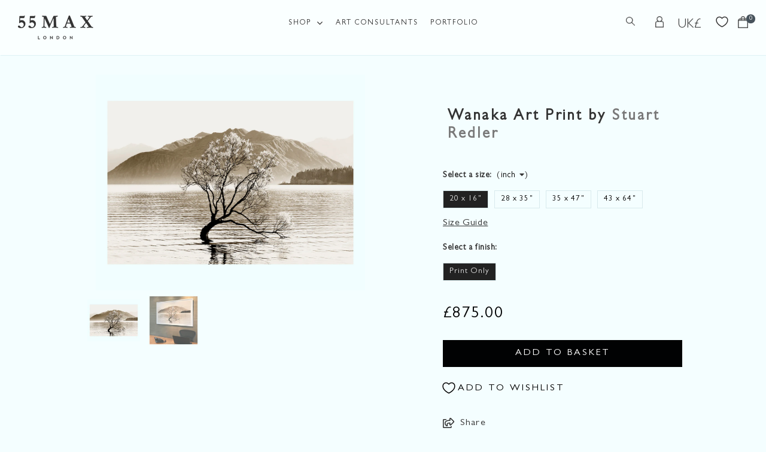

--- FILE ---
content_type: text/html; charset=utf-8
request_url: https://www.55max.com/products/wanaka-art-print
body_size: 30548
content:
<!DOCTYPE html>
<!--[if lt IE 7 ]><html class="ie ie6" lang="en"> <![endif]-->
<!--[if IE 7 ]><html class="ie ie7" lang="en"> <![endif]-->
<!--[if IE 8 ]><html class="ie ie8" lang="en"> <![endif]-->
<!--[if (gte IE 9)|!(IE)]><!--><html lang="en"> <!--<![endif]-->
<head>
  <!-- Set consent -->
  <script>
    window.dataLayer = window.dataLayer || [];
    function gtag() {
        dataLayer.push(arguments);
    }
    gtag("consent", "default", {
        ad_storage: "denied",
        ad_user_data: "denied", 
        ad_personalization: "denied",
        analytics_storage: "denied",
        functionality_storage: "denied",
        personalization_storage: "denied",
        security_storage: "granted",
        wait_for_update: 2000,
    });
    gtag("set", "ads_data_redaction", true);
    gtag("set", "url_passthrough", true);
  </script>
  <!-- Google tag (gtag.js) -->
  <script async src="https://www.googletagmanager.com/gtag/js?id=G-VH30GHW1RH"></script>
  <script>
    window.dataLayer = window.dataLayer || [];
    function gtag(){dataLayer.push(arguments);}
    gtag('js', new Date());
  
    gtag('config', 'G-VH30GHW1RH');
  </script>

  <!-- Google Recaptcha 3 -->
  <script src="https://www.google.com/recaptcha/api.js?onload=onloadCallback&render=explicit" async></script>
  <!-- End Google Recaptcha 3 -->

  <!-- AHREFS -->
  <script src="https://analytics.ahrefs.com/analytics.js" data-key="oJtKC4tad21dey34WMlKeg" async></script>
  <!-- End AHREFS -->
  
<title>Wanaka Art Print &#124; 55MAX</title>
<meta name="viewport" content="width=device-width, initial-scale=1, maximum-scale=1">

<meta name="description" content="Wanaka Art Print. Explore Stuart Redler&#39;s stunning art prints at 55MAX. Bold and contemporary designs to elevate your space. Shop limited editions now!" />


<link rel="shortcut icon" href="//www.55max.com/cdn/shop/files/favicon_32x32.png?v=1619000577" type="image/png" />



 <link rel="canonical" href="https://www.55max.com/products/wanaka-art-print" /> 



<link href="//www.55max.com/cdn/shop/t/52/assets/stylesheet.css?v=111244766291832585471768576356" rel="stylesheet" type="text/css" media="all" />  
<link href="//www.55max.com/cdn/shop/t/52/assets/queries.css?v=13727484498331502111733830950" rel="stylesheet" type="text/css" media="all" />

<link href="//www.55max.com/cdn/shop/t/52/assets/newstyle.css?v=81864865652394585751749126642" rel="stylesheet" type="text/css" media="all" />

<!--[if lt IE 9]>
<script src="//html5shim.googlecode.com/svn/trunk/html5.js"></script>
<![endif]-->



<meta property="og:type" content="product">
<meta property="og:title" content="Wanaka Art Print">
<meta property="og:url" content="https://www.55max.com/products/wanaka-art-print">
<meta property="og:description" content="Brought up on a farm in Somerset, England, Stuart moved to London aged 18 to study economics, then photography. He then spent 15 years photographing advertising ">

<meta property="og:image" content="http://www.55max.com/cdn/shop/products/wanaka-art-print_1200x.jpg?v=1571439084">
<meta property="og:image:secure_url" content="https://www.55max.com/cdn/shop/products/wanaka-art-print_1200x.jpg?v=1571439084">

<meta property="og:price:amount" content="875.00">
<meta property="og:price:currency" content="GBP">

<meta property="og:site_name" content="55MAX">



<meta name="twitter:card" content="summary_large_image">


<meta name="twitter:site" content="@55MAX_LONDON">


<meta name="twitter:title" content="Wanaka Art Print">
<meta name="twitter:description" content="Brought up on a farm in Somerset, England, Stuart moved to London aged 18 to study economics, then photography. He then spent 15 years photographing advertising campaigns for companies such as Volvo, ">
<meta name="twitter:image" content="https://www.55max.com/cdn/shop/products/wanaka-art-print_large.jpg?v=1571439084">

<meta property="twitter:image:alt" content="Wanaka Art Print - 55MAX">

<meta name="twitter:image:width" content="480">
<meta name="twitter:image:height" content="480">

<link rel="stylesheet" href="https://cdn.jsdelivr.net/npm/@fortawesome/fontawesome-free@5.15.4/css/all.css">
<link rel="stylesheet" href="https://cdn.jsdelivr.net/npm/@fortawesome/fontawesome-free@5.15.4/css/v4-shims.min.css">
<script type="text/javascript" src="//ajax.googleapis.com/ajax/libs/jquery/2.2.4/jquery.min.js"></script>
<script src="//www.55max.com/cdn/shop/t/52/assets/theme.js?v=93146191344607917921733830950" type="text/javascript"></script>  
<script src="//www.55max.com/cdn/shopifycloud/storefront/assets/themes_support/option_selection-b017cd28.js" type="text/javascript"></script>
<script src="//www.55max.com/cdn/shop/t/52/assets/jquery.fancybox.pack.js?v=98388074616830255951733830950" type="text/javascript"></script> 
    

<script>window.performance && window.performance.mark && window.performance.mark('shopify.content_for_header.start');</script><meta name="google-site-verification" content="tjV_Fy1_VC2jk9xAmsJilCmG4UyVC8o7vTxXuktHKI0">
<meta id="shopify-digital-wallet" name="shopify-digital-wallet" content="/2108332/digital_wallets/dialog">
<meta name="shopify-checkout-api-token" content="83021bd6606d84d18e20f550f5b036fd">
<meta id="in-context-paypal-metadata" data-shop-id="2108332" data-venmo-supported="false" data-environment="production" data-locale="en_US" data-paypal-v4="true" data-currency="GBP">
<link rel="alternate" type="application/json+oembed" href="https://www.55max.com/products/wanaka-art-print.oembed">
<script async="async" src="/checkouts/internal/preloads.js?locale=en-GB"></script>
<link rel="preconnect" href="https://shop.app" crossorigin="anonymous">
<script async="async" src="https://shop.app/checkouts/internal/preloads.js?locale=en-GB&shop_id=2108332" crossorigin="anonymous"></script>
<script id="apple-pay-shop-capabilities" type="application/json">{"shopId":2108332,"countryCode":"GB","currencyCode":"GBP","merchantCapabilities":["supports3DS"],"merchantId":"gid:\/\/shopify\/Shop\/2108332","merchantName":"55MAX","requiredBillingContactFields":["postalAddress","email","phone"],"requiredShippingContactFields":["postalAddress","email","phone"],"shippingType":"shipping","supportedNetworks":["visa","maestro","masterCard","amex","discover","elo"],"total":{"type":"pending","label":"55MAX","amount":"1.00"},"shopifyPaymentsEnabled":true,"supportsSubscriptions":true}</script>
<script id="shopify-features" type="application/json">{"accessToken":"83021bd6606d84d18e20f550f5b036fd","betas":["rich-media-storefront-analytics"],"domain":"www.55max.com","predictiveSearch":true,"shopId":2108332,"locale":"en"}</script>
<script>var Shopify = Shopify || {};
Shopify.shop = "55max.myshopify.com";
Shopify.locale = "en";
Shopify.currency = {"active":"GBP","rate":"1.0"};
Shopify.country = "GB";
Shopify.theme = {"name":"55MAX - Vantage 5.3","id":147091620065,"schema_name":"Vantage","schema_version":"5.3","theme_store_id":null,"role":"main"};
Shopify.theme.handle = "null";
Shopify.theme.style = {"id":null,"handle":null};
Shopify.cdnHost = "www.55max.com/cdn";
Shopify.routes = Shopify.routes || {};
Shopify.routes.root = "/";</script>
<script type="module">!function(o){(o.Shopify=o.Shopify||{}).modules=!0}(window);</script>
<script>!function(o){function n(){var o=[];function n(){o.push(Array.prototype.slice.apply(arguments))}return n.q=o,n}var t=o.Shopify=o.Shopify||{};t.loadFeatures=n(),t.autoloadFeatures=n()}(window);</script>
<script>
  window.ShopifyPay = window.ShopifyPay || {};
  window.ShopifyPay.apiHost = "shop.app\/pay";
  window.ShopifyPay.redirectState = null;
</script>
<script id="shop-js-analytics" type="application/json">{"pageType":"product"}</script>
<script defer="defer" async type="module" src="//www.55max.com/cdn/shopifycloud/shop-js/modules/v2/client.init-shop-cart-sync_BApSsMSl.en.esm.js"></script>
<script defer="defer" async type="module" src="//www.55max.com/cdn/shopifycloud/shop-js/modules/v2/chunk.common_CBoos6YZ.esm.js"></script>
<script type="module">
  await import("//www.55max.com/cdn/shopifycloud/shop-js/modules/v2/client.init-shop-cart-sync_BApSsMSl.en.esm.js");
await import("//www.55max.com/cdn/shopifycloud/shop-js/modules/v2/chunk.common_CBoos6YZ.esm.js");

  window.Shopify.SignInWithShop?.initShopCartSync?.({"fedCMEnabled":true,"windoidEnabled":true});

</script>
<script>
  window.Shopify = window.Shopify || {};
  if (!window.Shopify.featureAssets) window.Shopify.featureAssets = {};
  window.Shopify.featureAssets['shop-js'] = {"shop-cart-sync":["modules/v2/client.shop-cart-sync_DJczDl9f.en.esm.js","modules/v2/chunk.common_CBoos6YZ.esm.js"],"init-fed-cm":["modules/v2/client.init-fed-cm_BzwGC0Wi.en.esm.js","modules/v2/chunk.common_CBoos6YZ.esm.js"],"init-windoid":["modules/v2/client.init-windoid_BS26ThXS.en.esm.js","modules/v2/chunk.common_CBoos6YZ.esm.js"],"shop-cash-offers":["modules/v2/client.shop-cash-offers_DthCPNIO.en.esm.js","modules/v2/chunk.common_CBoos6YZ.esm.js","modules/v2/chunk.modal_Bu1hFZFC.esm.js"],"shop-button":["modules/v2/client.shop-button_D_JX508o.en.esm.js","modules/v2/chunk.common_CBoos6YZ.esm.js"],"init-shop-email-lookup-coordinator":["modules/v2/client.init-shop-email-lookup-coordinator_DFwWcvrS.en.esm.js","modules/v2/chunk.common_CBoos6YZ.esm.js"],"shop-toast-manager":["modules/v2/client.shop-toast-manager_tEhgP2F9.en.esm.js","modules/v2/chunk.common_CBoos6YZ.esm.js"],"shop-login-button":["modules/v2/client.shop-login-button_DwLgFT0K.en.esm.js","modules/v2/chunk.common_CBoos6YZ.esm.js","modules/v2/chunk.modal_Bu1hFZFC.esm.js"],"avatar":["modules/v2/client.avatar_BTnouDA3.en.esm.js"],"init-shop-cart-sync":["modules/v2/client.init-shop-cart-sync_BApSsMSl.en.esm.js","modules/v2/chunk.common_CBoos6YZ.esm.js"],"pay-button":["modules/v2/client.pay-button_BuNmcIr_.en.esm.js","modules/v2/chunk.common_CBoos6YZ.esm.js"],"init-shop-for-new-customer-accounts":["modules/v2/client.init-shop-for-new-customer-accounts_DrjXSI53.en.esm.js","modules/v2/client.shop-login-button_DwLgFT0K.en.esm.js","modules/v2/chunk.common_CBoos6YZ.esm.js","modules/v2/chunk.modal_Bu1hFZFC.esm.js"],"init-customer-accounts-sign-up":["modules/v2/client.init-customer-accounts-sign-up_TlVCiykN.en.esm.js","modules/v2/client.shop-login-button_DwLgFT0K.en.esm.js","modules/v2/chunk.common_CBoos6YZ.esm.js","modules/v2/chunk.modal_Bu1hFZFC.esm.js"],"shop-follow-button":["modules/v2/client.shop-follow-button_C5D3XtBb.en.esm.js","modules/v2/chunk.common_CBoos6YZ.esm.js","modules/v2/chunk.modal_Bu1hFZFC.esm.js"],"checkout-modal":["modules/v2/client.checkout-modal_8TC_1FUY.en.esm.js","modules/v2/chunk.common_CBoos6YZ.esm.js","modules/v2/chunk.modal_Bu1hFZFC.esm.js"],"init-customer-accounts":["modules/v2/client.init-customer-accounts_C0Oh2ljF.en.esm.js","modules/v2/client.shop-login-button_DwLgFT0K.en.esm.js","modules/v2/chunk.common_CBoos6YZ.esm.js","modules/v2/chunk.modal_Bu1hFZFC.esm.js"],"lead-capture":["modules/v2/client.lead-capture_Cq0gfm7I.en.esm.js","modules/v2/chunk.common_CBoos6YZ.esm.js","modules/v2/chunk.modal_Bu1hFZFC.esm.js"],"shop-login":["modules/v2/client.shop-login_BmtnoEUo.en.esm.js","modules/v2/chunk.common_CBoos6YZ.esm.js","modules/v2/chunk.modal_Bu1hFZFC.esm.js"],"payment-terms":["modules/v2/client.payment-terms_BHOWV7U_.en.esm.js","modules/v2/chunk.common_CBoos6YZ.esm.js","modules/v2/chunk.modal_Bu1hFZFC.esm.js"]};
</script>
<script>(function() {
  var isLoaded = false;
  function asyncLoad() {
    if (isLoaded) return;
    isLoaded = true;
    var urls = ["https:\/\/d10lpsik1i8c69.cloudfront.net\/w.js?shop=55max.myshopify.com","https:\/\/chimpstatic.com\/mcjs-connected\/js\/users\/5724493b24321872b98af2113\/b22a42e646147532adb2d48b0.js?shop=55max.myshopify.com"];
    for (var i = 0; i < urls.length; i++) {
      var s = document.createElement('script');
      s.type = 'text/javascript';
      s.async = true;
      s.src = urls[i];
      var x = document.getElementsByTagName('script')[0];
      x.parentNode.insertBefore(s, x);
    }
  };
  if(window.attachEvent) {
    window.attachEvent('onload', asyncLoad);
  } else {
    window.addEventListener('load', asyncLoad, false);
  }
})();</script>
<script id="__st">var __st={"a":2108332,"offset":0,"reqid":"0d0cbf89-e701-4b6f-9f23-6e799600aeeb-1768870921","pageurl":"www.55max.com\/products\/wanaka-art-print","u":"fb54bf98e01b","p":"product","rtyp":"product","rid":1772979355683};</script>
<script>window.ShopifyPaypalV4VisibilityTracking = true;</script>
<script id="captcha-bootstrap">!function(){'use strict';const t='contact',e='account',n='new_comment',o=[[t,t],['blogs',n],['comments',n],[t,'customer']],c=[[e,'customer_login'],[e,'guest_login'],[e,'recover_customer_password'],[e,'create_customer']],r=t=>t.map((([t,e])=>`form[action*='/${t}']:not([data-nocaptcha='true']) input[name='form_type'][value='${e}']`)).join(','),a=t=>()=>t?[...document.querySelectorAll(t)].map((t=>t.form)):[];function s(){const t=[...o],e=r(t);return a(e)}const i='password',u='form_key',d=['recaptcha-v3-token','g-recaptcha-response','h-captcha-response',i],f=()=>{try{return window.sessionStorage}catch{return}},m='__shopify_v',_=t=>t.elements[u];function p(t,e,n=!1){try{const o=window.sessionStorage,c=JSON.parse(o.getItem(e)),{data:r}=function(t){const{data:e,action:n}=t;return t[m]||n?{data:e,action:n}:{data:t,action:n}}(c);for(const[e,n]of Object.entries(r))t.elements[e]&&(t.elements[e].value=n);n&&o.removeItem(e)}catch(o){console.error('form repopulation failed',{error:o})}}const l='form_type',E='cptcha';function T(t){t.dataset[E]=!0}const w=window,h=w.document,L='Shopify',v='ce_forms',y='captcha';let A=!1;((t,e)=>{const n=(g='f06e6c50-85a8-45c8-87d0-21a2b65856fe',I='https://cdn.shopify.com/shopifycloud/storefront-forms-hcaptcha/ce_storefront_forms_captcha_hcaptcha.v1.5.2.iife.js',D={infoText:'Protected by hCaptcha',privacyText:'Privacy',termsText:'Terms'},(t,e,n)=>{const o=w[L][v],c=o.bindForm;if(c)return c(t,g,e,D).then(n);var r;o.q.push([[t,g,e,D],n]),r=I,A||(h.body.append(Object.assign(h.createElement('script'),{id:'captcha-provider',async:!0,src:r})),A=!0)});var g,I,D;w[L]=w[L]||{},w[L][v]=w[L][v]||{},w[L][v].q=[],w[L][y]=w[L][y]||{},w[L][y].protect=function(t,e){n(t,void 0,e),T(t)},Object.freeze(w[L][y]),function(t,e,n,w,h,L){const[v,y,A,g]=function(t,e,n){const i=e?o:[],u=t?c:[],d=[...i,...u],f=r(d),m=r(i),_=r(d.filter((([t,e])=>n.includes(e))));return[a(f),a(m),a(_),s()]}(w,h,L),I=t=>{const e=t.target;return e instanceof HTMLFormElement?e:e&&e.form},D=t=>v().includes(t);t.addEventListener('submit',(t=>{const e=I(t);if(!e)return;const n=D(e)&&!e.dataset.hcaptchaBound&&!e.dataset.recaptchaBound,o=_(e),c=g().includes(e)&&(!o||!o.value);(n||c)&&t.preventDefault(),c&&!n&&(function(t){try{if(!f())return;!function(t){const e=f();if(!e)return;const n=_(t);if(!n)return;const o=n.value;o&&e.removeItem(o)}(t);const e=Array.from(Array(32),(()=>Math.random().toString(36)[2])).join('');!function(t,e){_(t)||t.append(Object.assign(document.createElement('input'),{type:'hidden',name:u})),t.elements[u].value=e}(t,e),function(t,e){const n=f();if(!n)return;const o=[...t.querySelectorAll(`input[type='${i}']`)].map((({name:t})=>t)),c=[...d,...o],r={};for(const[a,s]of new FormData(t).entries())c.includes(a)||(r[a]=s);n.setItem(e,JSON.stringify({[m]:1,action:t.action,data:r}))}(t,e)}catch(e){console.error('failed to persist form',e)}}(e),e.submit())}));const S=(t,e)=>{t&&!t.dataset[E]&&(n(t,e.some((e=>e===t))),T(t))};for(const o of['focusin','change'])t.addEventListener(o,(t=>{const e=I(t);D(e)&&S(e,y())}));const B=e.get('form_key'),M=e.get(l),P=B&&M;t.addEventListener('DOMContentLoaded',(()=>{const t=y();if(P)for(const e of t)e.elements[l].value===M&&p(e,B);[...new Set([...A(),...v().filter((t=>'true'===t.dataset.shopifyCaptcha))])].forEach((e=>S(e,t)))}))}(h,new URLSearchParams(w.location.search),n,t,e,['guest_login'])})(!0,!0)}();</script>
<script integrity="sha256-4kQ18oKyAcykRKYeNunJcIwy7WH5gtpwJnB7kiuLZ1E=" data-source-attribution="shopify.loadfeatures" defer="defer" src="//www.55max.com/cdn/shopifycloud/storefront/assets/storefront/load_feature-a0a9edcb.js" crossorigin="anonymous"></script>
<script crossorigin="anonymous" defer="defer" src="//www.55max.com/cdn/shopifycloud/storefront/assets/shopify_pay/storefront-65b4c6d7.js?v=20250812"></script>
<script data-source-attribution="shopify.dynamic_checkout.dynamic.init">var Shopify=Shopify||{};Shopify.PaymentButton=Shopify.PaymentButton||{isStorefrontPortableWallets:!0,init:function(){window.Shopify.PaymentButton.init=function(){};var t=document.createElement("script");t.src="https://www.55max.com/cdn/shopifycloud/portable-wallets/latest/portable-wallets.en.js",t.type="module",document.head.appendChild(t)}};
</script>
<script data-source-attribution="shopify.dynamic_checkout.buyer_consent">
  function portableWalletsHideBuyerConsent(e){var t=document.getElementById("shopify-buyer-consent"),n=document.getElementById("shopify-subscription-policy-button");t&&n&&(t.classList.add("hidden"),t.setAttribute("aria-hidden","true"),n.removeEventListener("click",e))}function portableWalletsShowBuyerConsent(e){var t=document.getElementById("shopify-buyer-consent"),n=document.getElementById("shopify-subscription-policy-button");t&&n&&(t.classList.remove("hidden"),t.removeAttribute("aria-hidden"),n.addEventListener("click",e))}window.Shopify?.PaymentButton&&(window.Shopify.PaymentButton.hideBuyerConsent=portableWalletsHideBuyerConsent,window.Shopify.PaymentButton.showBuyerConsent=portableWalletsShowBuyerConsent);
</script>
<script data-source-attribution="shopify.dynamic_checkout.cart.bootstrap">document.addEventListener("DOMContentLoaded",(function(){function t(){return document.querySelector("shopify-accelerated-checkout-cart, shopify-accelerated-checkout")}if(t())Shopify.PaymentButton.init();else{new MutationObserver((function(e,n){t()&&(Shopify.PaymentButton.init(),n.disconnect())})).observe(document.body,{childList:!0,subtree:!0})}}));
</script>
<link id="shopify-accelerated-checkout-styles" rel="stylesheet" media="screen" href="https://www.55max.com/cdn/shopifycloud/portable-wallets/latest/accelerated-checkout-backwards-compat.css" crossorigin="anonymous">
<style id="shopify-accelerated-checkout-cart">
        #shopify-buyer-consent {
  margin-top: 1em;
  display: inline-block;
  width: 100%;
}

#shopify-buyer-consent.hidden {
  display: none;
}

#shopify-subscription-policy-button {
  background: none;
  border: none;
  padding: 0;
  text-decoration: underline;
  font-size: inherit;
  cursor: pointer;
}

#shopify-subscription-policy-button::before {
  box-shadow: none;
}

      </style>

<script>window.performance && window.performance.mark && window.performance.mark('shopify.content_for_header.end');</script>



<!-- GSSTART CFP code start. Do not change -->
<script type="text/javascript"> gsProductId = "1772979355683"; gsCustomerId = ""; gsShopName = "55max.myshopify.com";   gsProductName = "Wanaka Art Print";
  gsProductHandle = "wanaka-art-print"; gsProductPrice = "87500";  gsProductImage = "//www.55max.com/cdn/shop/products/wanaka-art-print_small.jpg?v=1571439084"; </script><script   type="text/javascript" charset="utf-8" src="https://gravity-software.com/js/shopify/cfp_refactored15607.js?v=gs63b6228c92cb6711f489f1c2a9ee204f"></script> <link rel="stylesheet" href="https://gravity-software.com/js/shopify/jqueryui/jquery-uinew.min15607.css?v=gs63b6228c92cb6711f489f1c2a9ee204f"/> 
<!-- CFP code end. Do not change GSEND -->
<!-- BEGIN app block: shopify://apps/cookieyes-gdpr-cookie-banner/blocks/app-embed/44e5ef64-bf2c-4188-838c-6f3b0716b8e4 -->


  <script
    async
    id="cookieyes"
    type="text/javascript"
    src="https://cdn-cookieyes.com/client_data/4457d3734e966a0a005108f7/script.js"
  ></script>


 <!-- END app block --><!-- BEGIN app block: shopify://apps/quoter-request-quotes/blocks/app-embed/e2da3917-448d-4359-8c82-927c129dee05 -->
     <script type="text/javascript"> gsProductId = "1772979355683"; gsCustomerId = ""; gsShopName = "www.55max.com";   gsProductName = "Wanaka Art Print"; gsProductHandle = "wanaka-art-print"; gsProductPrice = "87500";  gsProductImage = "//www.55max.com/cdn/shop/products/wanaka-art-print_small.jpg?v=1571439084"; </script><script   type="text/javascript" charset="utf-8" src="https://gravity-software.com/js/shopify/cfp_bystore2108332.js?v=63b6228c92cb6711f489f1c2a9ee204f"></script> <link rel="stylesheet" href="https://gravity-software.com/js/shopify/jqueryui/jquery-uinew.min2108332.css?v=63b6228c92cb6711f489f1c2a9ee204f"/>
     

 
    
<!-- END app block --><!-- BEGIN app block: shopify://apps/microsoft-clarity/blocks/brandAgents_js/31c3d126-8116-4b4a-8ba1-baeda7c4aeea -->





<!-- END app block --><!-- BEGIN app block: shopify://apps/microsoft-clarity/blocks/clarity_js/31c3d126-8116-4b4a-8ba1-baeda7c4aeea -->
<script type="text/javascript">
  (function (c, l, a, r, i, t, y) {
    c[a] = c[a] || function () { (c[a].q = c[a].q || []).push(arguments); };
    t = l.createElement(r); t.async = 1; t.src = "https://www.clarity.ms/tag/" + i + "?ref=shopify";
    y = l.getElementsByTagName(r)[0]; y.parentNode.insertBefore(t, y);

    c.Shopify.loadFeatures([{ name: "consent-tracking-api", version: "0.1" }], error => {
      if (error) {
        console.error("Error loading Shopify features:", error);
        return;
      }

      c[a]('consentv2', {
        ad_Storage: c.Shopify.customerPrivacy.marketingAllowed() ? "granted" : "denied",
        analytics_Storage: c.Shopify.customerPrivacy.analyticsProcessingAllowed() ? "granted" : "denied",
      });
    });

    l.addEventListener("visitorConsentCollected", function (e) {
      c[a]('consentv2', {
        ad_Storage: e.detail.marketingAllowed ? "granted" : "denied",
        analytics_Storage: e.detail.analyticsAllowed ? "granted" : "denied",
      });
    });
  })(window, document, "clarity", "script", "sk0ckcjpyb");
</script>



<!-- END app block --><script src="https://cdn.shopify.com/extensions/01999f3e-87d8-7cf7-86fb-1e0c655bf80b/cookieyes-7/assets/shopify.js" type="text/javascript" defer="defer"></script>
<link href="https://monorail-edge.shopifysvc.com" rel="dns-prefetch">
<script>(function(){if ("sendBeacon" in navigator && "performance" in window) {try {var session_token_from_headers = performance.getEntriesByType('navigation')[0].serverTiming.find(x => x.name == '_s').description;} catch {var session_token_from_headers = undefined;}var session_cookie_matches = document.cookie.match(/_shopify_s=([^;]*)/);var session_token_from_cookie = session_cookie_matches && session_cookie_matches.length === 2 ? session_cookie_matches[1] : "";var session_token = session_token_from_headers || session_token_from_cookie || "";function handle_abandonment_event(e) {var entries = performance.getEntries().filter(function(entry) {return /monorail-edge.shopifysvc.com/.test(entry.name);});if (!window.abandonment_tracked && entries.length === 0) {window.abandonment_tracked = true;var currentMs = Date.now();var navigation_start = performance.timing.navigationStart;var payload = {shop_id: 2108332,url: window.location.href,navigation_start,duration: currentMs - navigation_start,session_token,page_type: "product"};window.navigator.sendBeacon("https://monorail-edge.shopifysvc.com/v1/produce", JSON.stringify({schema_id: "online_store_buyer_site_abandonment/1.1",payload: payload,metadata: {event_created_at_ms: currentMs,event_sent_at_ms: currentMs}}));}}window.addEventListener('pagehide', handle_abandonment_event);}}());</script>
<script id="web-pixels-manager-setup">(function e(e,d,r,n,o){if(void 0===o&&(o={}),!Boolean(null===(a=null===(i=window.Shopify)||void 0===i?void 0:i.analytics)||void 0===a?void 0:a.replayQueue)){var i,a;window.Shopify=window.Shopify||{};var t=window.Shopify;t.analytics=t.analytics||{};var s=t.analytics;s.replayQueue=[],s.publish=function(e,d,r){return s.replayQueue.push([e,d,r]),!0};try{self.performance.mark("wpm:start")}catch(e){}var l=function(){var e={modern:/Edge?\/(1{2}[4-9]|1[2-9]\d|[2-9]\d{2}|\d{4,})\.\d+(\.\d+|)|Firefox\/(1{2}[4-9]|1[2-9]\d|[2-9]\d{2}|\d{4,})\.\d+(\.\d+|)|Chrom(ium|e)\/(9{2}|\d{3,})\.\d+(\.\d+|)|(Maci|X1{2}).+ Version\/(15\.\d+|(1[6-9]|[2-9]\d|\d{3,})\.\d+)([,.]\d+|)( \(\w+\)|)( Mobile\/\w+|) Safari\/|Chrome.+OPR\/(9{2}|\d{3,})\.\d+\.\d+|(CPU[ +]OS|iPhone[ +]OS|CPU[ +]iPhone|CPU IPhone OS|CPU iPad OS)[ +]+(15[._]\d+|(1[6-9]|[2-9]\d|\d{3,})[._]\d+)([._]\d+|)|Android:?[ /-](13[3-9]|1[4-9]\d|[2-9]\d{2}|\d{4,})(\.\d+|)(\.\d+|)|Android.+Firefox\/(13[5-9]|1[4-9]\d|[2-9]\d{2}|\d{4,})\.\d+(\.\d+|)|Android.+Chrom(ium|e)\/(13[3-9]|1[4-9]\d|[2-9]\d{2}|\d{4,})\.\d+(\.\d+|)|SamsungBrowser\/([2-9]\d|\d{3,})\.\d+/,legacy:/Edge?\/(1[6-9]|[2-9]\d|\d{3,})\.\d+(\.\d+|)|Firefox\/(5[4-9]|[6-9]\d|\d{3,})\.\d+(\.\d+|)|Chrom(ium|e)\/(5[1-9]|[6-9]\d|\d{3,})\.\d+(\.\d+|)([\d.]+$|.*Safari\/(?![\d.]+ Edge\/[\d.]+$))|(Maci|X1{2}).+ Version\/(10\.\d+|(1[1-9]|[2-9]\d|\d{3,})\.\d+)([,.]\d+|)( \(\w+\)|)( Mobile\/\w+|) Safari\/|Chrome.+OPR\/(3[89]|[4-9]\d|\d{3,})\.\d+\.\d+|(CPU[ +]OS|iPhone[ +]OS|CPU[ +]iPhone|CPU IPhone OS|CPU iPad OS)[ +]+(10[._]\d+|(1[1-9]|[2-9]\d|\d{3,})[._]\d+)([._]\d+|)|Android:?[ /-](13[3-9]|1[4-9]\d|[2-9]\d{2}|\d{4,})(\.\d+|)(\.\d+|)|Mobile Safari.+OPR\/([89]\d|\d{3,})\.\d+\.\d+|Android.+Firefox\/(13[5-9]|1[4-9]\d|[2-9]\d{2}|\d{4,})\.\d+(\.\d+|)|Android.+Chrom(ium|e)\/(13[3-9]|1[4-9]\d|[2-9]\d{2}|\d{4,})\.\d+(\.\d+|)|Android.+(UC? ?Browser|UCWEB|U3)[ /]?(15\.([5-9]|\d{2,})|(1[6-9]|[2-9]\d|\d{3,})\.\d+)\.\d+|SamsungBrowser\/(5\.\d+|([6-9]|\d{2,})\.\d+)|Android.+MQ{2}Browser\/(14(\.(9|\d{2,})|)|(1[5-9]|[2-9]\d|\d{3,})(\.\d+|))(\.\d+|)|K[Aa][Ii]OS\/(3\.\d+|([4-9]|\d{2,})\.\d+)(\.\d+|)/},d=e.modern,r=e.legacy,n=navigator.userAgent;return n.match(d)?"modern":n.match(r)?"legacy":"unknown"}(),u="modern"===l?"modern":"legacy",c=(null!=n?n:{modern:"",legacy:""})[u],f=function(e){return[e.baseUrl,"/wpm","/b",e.hashVersion,"modern"===e.buildTarget?"m":"l",".js"].join("")}({baseUrl:d,hashVersion:r,buildTarget:u}),m=function(e){var d=e.version,r=e.bundleTarget,n=e.surface,o=e.pageUrl,i=e.monorailEndpoint;return{emit:function(e){var a=e.status,t=e.errorMsg,s=(new Date).getTime(),l=JSON.stringify({metadata:{event_sent_at_ms:s},events:[{schema_id:"web_pixels_manager_load/3.1",payload:{version:d,bundle_target:r,page_url:o,status:a,surface:n,error_msg:t},metadata:{event_created_at_ms:s}}]});if(!i)return console&&console.warn&&console.warn("[Web Pixels Manager] No Monorail endpoint provided, skipping logging."),!1;try{return self.navigator.sendBeacon.bind(self.navigator)(i,l)}catch(e){}var u=new XMLHttpRequest;try{return u.open("POST",i,!0),u.setRequestHeader("Content-Type","text/plain"),u.send(l),!0}catch(e){return console&&console.warn&&console.warn("[Web Pixels Manager] Got an unhandled error while logging to Monorail."),!1}}}}({version:r,bundleTarget:l,surface:e.surface,pageUrl:self.location.href,monorailEndpoint:e.monorailEndpoint});try{o.browserTarget=l,function(e){var d=e.src,r=e.async,n=void 0===r||r,o=e.onload,i=e.onerror,a=e.sri,t=e.scriptDataAttributes,s=void 0===t?{}:t,l=document.createElement("script"),u=document.querySelector("head"),c=document.querySelector("body");if(l.async=n,l.src=d,a&&(l.integrity=a,l.crossOrigin="anonymous"),s)for(var f in s)if(Object.prototype.hasOwnProperty.call(s,f))try{l.dataset[f]=s[f]}catch(e){}if(o&&l.addEventListener("load",o),i&&l.addEventListener("error",i),u)u.appendChild(l);else{if(!c)throw new Error("Did not find a head or body element to append the script");c.appendChild(l)}}({src:f,async:!0,onload:function(){if(!function(){var e,d;return Boolean(null===(d=null===(e=window.Shopify)||void 0===e?void 0:e.analytics)||void 0===d?void 0:d.initialized)}()){var d=window.webPixelsManager.init(e)||void 0;if(d){var r=window.Shopify.analytics;r.replayQueue.forEach((function(e){var r=e[0],n=e[1],o=e[2];d.publishCustomEvent(r,n,o)})),r.replayQueue=[],r.publish=d.publishCustomEvent,r.visitor=d.visitor,r.initialized=!0}}},onerror:function(){return m.emit({status:"failed",errorMsg:"".concat(f," has failed to load")})},sri:function(e){var d=/^sha384-[A-Za-z0-9+/=]+$/;return"string"==typeof e&&d.test(e)}(c)?c:"",scriptDataAttributes:o}),m.emit({status:"loading"})}catch(e){m.emit({status:"failed",errorMsg:(null==e?void 0:e.message)||"Unknown error"})}}})({shopId: 2108332,storefrontBaseUrl: "https://www.55max.com",extensionsBaseUrl: "https://extensions.shopifycdn.com/cdn/shopifycloud/web-pixels-manager",monorailEndpoint: "https://monorail-edge.shopifysvc.com/unstable/produce_batch",surface: "storefront-renderer",enabledBetaFlags: ["2dca8a86"],webPixelsConfigList: [{"id":"1202454753","configuration":"{\"projectId\":\"sk0ckcjpyb\"}","eventPayloadVersion":"v1","runtimeContext":"STRICT","scriptVersion":"737156edc1fafd4538f270df27821f1c","type":"APP","apiClientId":240074326017,"privacyPurposes":[],"capabilities":["advanced_dom_events"],"dataSharingAdjustments":{"protectedCustomerApprovalScopes":["read_customer_personal_data"]}},{"id":"491159777","configuration":"{\"config\":\"{\\\"google_tag_ids\\\":[\\\"G-VH30GHW1RH\\\",\\\"GT-T9WGVZGK\\\"],\\\"target_country\\\":\\\"GB\\\",\\\"gtag_events\\\":[{\\\"type\\\":\\\"search\\\",\\\"action_label\\\":\\\"G-VH30GHW1RH\\\"},{\\\"type\\\":\\\"begin_checkout\\\",\\\"action_label\\\":\\\"G-VH30GHW1RH\\\"},{\\\"type\\\":\\\"view_item\\\",\\\"action_label\\\":[\\\"G-VH30GHW1RH\\\",\\\"MC-4LDKHMWNKM\\\"]},{\\\"type\\\":\\\"purchase\\\",\\\"action_label\\\":[\\\"G-VH30GHW1RH\\\",\\\"MC-4LDKHMWNKM\\\"]},{\\\"type\\\":\\\"page_view\\\",\\\"action_label\\\":[\\\"G-VH30GHW1RH\\\",\\\"MC-4LDKHMWNKM\\\"]},{\\\"type\\\":\\\"add_payment_info\\\",\\\"action_label\\\":\\\"G-VH30GHW1RH\\\"},{\\\"type\\\":\\\"add_to_cart\\\",\\\"action_label\\\":\\\"G-VH30GHW1RH\\\"}],\\\"enable_monitoring_mode\\\":false}\"}","eventPayloadVersion":"v1","runtimeContext":"OPEN","scriptVersion":"b2a88bafab3e21179ed38636efcd8a93","type":"APP","apiClientId":1780363,"privacyPurposes":[],"dataSharingAdjustments":{"protectedCustomerApprovalScopes":["read_customer_address","read_customer_email","read_customer_name","read_customer_personal_data","read_customer_phone"]}},{"id":"67797217","configuration":"{\"tagID\":\"2612371111329\"}","eventPayloadVersion":"v1","runtimeContext":"STRICT","scriptVersion":"18031546ee651571ed29edbe71a3550b","type":"APP","apiClientId":3009811,"privacyPurposes":["ANALYTICS","MARKETING","SALE_OF_DATA"],"dataSharingAdjustments":{"protectedCustomerApprovalScopes":["read_customer_address","read_customer_email","read_customer_name","read_customer_personal_data","read_customer_phone"]}},{"id":"shopify-app-pixel","configuration":"{}","eventPayloadVersion":"v1","runtimeContext":"STRICT","scriptVersion":"0450","apiClientId":"shopify-pixel","type":"APP","privacyPurposes":["ANALYTICS","MARKETING"]},{"id":"shopify-custom-pixel","eventPayloadVersion":"v1","runtimeContext":"LAX","scriptVersion":"0450","apiClientId":"shopify-pixel","type":"CUSTOM","privacyPurposes":["ANALYTICS","MARKETING"]}],isMerchantRequest: false,initData: {"shop":{"name":"55MAX","paymentSettings":{"currencyCode":"GBP"},"myshopifyDomain":"55max.myshopify.com","countryCode":"GB","storefrontUrl":"https:\/\/www.55max.com"},"customer":null,"cart":null,"checkout":null,"productVariants":[{"price":{"amount":875.0,"currencyCode":"GBP"},"product":{"title":"Wanaka Art Print","vendor":"Stuart Redler","id":"1772979355683","untranslatedTitle":"Wanaka Art Print","url":"\/products\/wanaka-art-print","type":"Art Print"},"id":"15037163143203","image":{"src":"\/\/www.55max.com\/cdn\/shop\/products\/wanaka-art-print.jpg?v=1571439084"},"sku":"","title":"20 x 16 \/ Print Only","untranslatedTitle":"20 x 16 \/ Print Only"},{"price":{"amount":1710.0,"currencyCode":"GBP"},"product":{"title":"Wanaka Art Print","vendor":"Stuart Redler","id":"1772979355683","untranslatedTitle":"Wanaka Art Print","url":"\/products\/wanaka-art-print","type":"Art Print"},"id":"15037163208739","image":{"src":"\/\/www.55max.com\/cdn\/shop\/products\/wanaka-art-print.jpg?v=1571439084"},"sku":"","title":"28 x 35 \/ Print Only","untranslatedTitle":"28 x 35 \/ Print Only"},{"price":{"amount":2160.0,"currencyCode":"GBP"},"product":{"title":"Wanaka Art Print","vendor":"Stuart Redler","id":"1772979355683","untranslatedTitle":"Wanaka Art Print","url":"\/products\/wanaka-art-print","type":"Art Print"},"id":"15037163241507","image":{"src":"\/\/www.55max.com\/cdn\/shop\/products\/wanaka-art-print.jpg?v=1571439084"},"sku":"","title":"35 x 47 \/ Print Only","untranslatedTitle":"35 x 47 \/ Print Only"},{"price":{"amount":2808.0,"currencyCode":"GBP"},"product":{"title":"Wanaka Art Print","vendor":"Stuart Redler","id":"1772979355683","untranslatedTitle":"Wanaka Art Print","url":"\/products\/wanaka-art-print","type":"Art Print"},"id":"47498800365793","image":{"src":"\/\/www.55max.com\/cdn\/shop\/products\/wanaka-art-print.jpg?v=1571439084"},"sku":null,"title":"43 x 64 \/ Print Only","untranslatedTitle":"43 x 64 \/ Print Only"}],"purchasingCompany":null},},"https://www.55max.com/cdn","fcfee988w5aeb613cpc8e4bc33m6693e112",{"modern":"","legacy":""},{"shopId":"2108332","storefrontBaseUrl":"https:\/\/www.55max.com","extensionBaseUrl":"https:\/\/extensions.shopifycdn.com\/cdn\/shopifycloud\/web-pixels-manager","surface":"storefront-renderer","enabledBetaFlags":"[\"2dca8a86\"]","isMerchantRequest":"false","hashVersion":"fcfee988w5aeb613cpc8e4bc33m6693e112","publish":"custom","events":"[[\"page_viewed\",{}],[\"product_viewed\",{\"productVariant\":{\"price\":{\"amount\":875.0,\"currencyCode\":\"GBP\"},\"product\":{\"title\":\"Wanaka Art Print\",\"vendor\":\"Stuart Redler\",\"id\":\"1772979355683\",\"untranslatedTitle\":\"Wanaka Art Print\",\"url\":\"\/products\/wanaka-art-print\",\"type\":\"Art Print\"},\"id\":\"15037163143203\",\"image\":{\"src\":\"\/\/www.55max.com\/cdn\/shop\/products\/wanaka-art-print.jpg?v=1571439084\"},\"sku\":\"\",\"title\":\"20 x 16 \/ Print Only\",\"untranslatedTitle\":\"20 x 16 \/ Print Only\"}}]]"});</script><script>
  window.ShopifyAnalytics = window.ShopifyAnalytics || {};
  window.ShopifyAnalytics.meta = window.ShopifyAnalytics.meta || {};
  window.ShopifyAnalytics.meta.currency = 'GBP';
  var meta = {"product":{"id":1772979355683,"gid":"gid:\/\/shopify\/Product\/1772979355683","vendor":"Stuart Redler","type":"Art Print","handle":"wanaka-art-print","variants":[{"id":15037163143203,"price":87500,"name":"Wanaka Art Print - 20 x 16 \/ Print Only","public_title":"20 x 16 \/ Print Only","sku":""},{"id":15037163208739,"price":171000,"name":"Wanaka Art Print - 28 x 35 \/ Print Only","public_title":"28 x 35 \/ Print Only","sku":""},{"id":15037163241507,"price":216000,"name":"Wanaka Art Print - 35 x 47 \/ Print Only","public_title":"35 x 47 \/ Print Only","sku":""},{"id":47498800365793,"price":280800,"name":"Wanaka Art Print - 43 x 64 \/ Print Only","public_title":"43 x 64 \/ Print Only","sku":null}],"remote":false},"page":{"pageType":"product","resourceType":"product","resourceId":1772979355683,"requestId":"0d0cbf89-e701-4b6f-9f23-6e799600aeeb-1768870921"}};
  for (var attr in meta) {
    window.ShopifyAnalytics.meta[attr] = meta[attr];
  }
</script>
<script class="analytics">
  (function () {
    var customDocumentWrite = function(content) {
      var jquery = null;

      if (window.jQuery) {
        jquery = window.jQuery;
      } else if (window.Checkout && window.Checkout.$) {
        jquery = window.Checkout.$;
      }

      if (jquery) {
        jquery('body').append(content);
      }
    };

    var hasLoggedConversion = function(token) {
      if (token) {
        return document.cookie.indexOf('loggedConversion=' + token) !== -1;
      }
      return false;
    }

    var setCookieIfConversion = function(token) {
      if (token) {
        var twoMonthsFromNow = new Date(Date.now());
        twoMonthsFromNow.setMonth(twoMonthsFromNow.getMonth() + 2);

        document.cookie = 'loggedConversion=' + token + '; expires=' + twoMonthsFromNow;
      }
    }

    var trekkie = window.ShopifyAnalytics.lib = window.trekkie = window.trekkie || [];
    if (trekkie.integrations) {
      return;
    }
    trekkie.methods = [
      'identify',
      'page',
      'ready',
      'track',
      'trackForm',
      'trackLink'
    ];
    trekkie.factory = function(method) {
      return function() {
        var args = Array.prototype.slice.call(arguments);
        args.unshift(method);
        trekkie.push(args);
        return trekkie;
      };
    };
    for (var i = 0; i < trekkie.methods.length; i++) {
      var key = trekkie.methods[i];
      trekkie[key] = trekkie.factory(key);
    }
    trekkie.load = function(config) {
      trekkie.config = config || {};
      trekkie.config.initialDocumentCookie = document.cookie;
      var first = document.getElementsByTagName('script')[0];
      var script = document.createElement('script');
      script.type = 'text/javascript';
      script.onerror = function(e) {
        var scriptFallback = document.createElement('script');
        scriptFallback.type = 'text/javascript';
        scriptFallback.onerror = function(error) {
                var Monorail = {
      produce: function produce(monorailDomain, schemaId, payload) {
        var currentMs = new Date().getTime();
        var event = {
          schema_id: schemaId,
          payload: payload,
          metadata: {
            event_created_at_ms: currentMs,
            event_sent_at_ms: currentMs
          }
        };
        return Monorail.sendRequest("https://" + monorailDomain + "/v1/produce", JSON.stringify(event));
      },
      sendRequest: function sendRequest(endpointUrl, payload) {
        // Try the sendBeacon API
        if (window && window.navigator && typeof window.navigator.sendBeacon === 'function' && typeof window.Blob === 'function' && !Monorail.isIos12()) {
          var blobData = new window.Blob([payload], {
            type: 'text/plain'
          });

          if (window.navigator.sendBeacon(endpointUrl, blobData)) {
            return true;
          } // sendBeacon was not successful

        } // XHR beacon

        var xhr = new XMLHttpRequest();

        try {
          xhr.open('POST', endpointUrl);
          xhr.setRequestHeader('Content-Type', 'text/plain');
          xhr.send(payload);
        } catch (e) {
          console.log(e);
        }

        return false;
      },
      isIos12: function isIos12() {
        return window.navigator.userAgent.lastIndexOf('iPhone; CPU iPhone OS 12_') !== -1 || window.navigator.userAgent.lastIndexOf('iPad; CPU OS 12_') !== -1;
      }
    };
    Monorail.produce('monorail-edge.shopifysvc.com',
      'trekkie_storefront_load_errors/1.1',
      {shop_id: 2108332,
      theme_id: 147091620065,
      app_name: "storefront",
      context_url: window.location.href,
      source_url: "//www.55max.com/cdn/s/trekkie.storefront.cd680fe47e6c39ca5d5df5f0a32d569bc48c0f27.min.js"});

        };
        scriptFallback.async = true;
        scriptFallback.src = '//www.55max.com/cdn/s/trekkie.storefront.cd680fe47e6c39ca5d5df5f0a32d569bc48c0f27.min.js';
        first.parentNode.insertBefore(scriptFallback, first);
      };
      script.async = true;
      script.src = '//www.55max.com/cdn/s/trekkie.storefront.cd680fe47e6c39ca5d5df5f0a32d569bc48c0f27.min.js';
      first.parentNode.insertBefore(script, first);
    };
    trekkie.load(
      {"Trekkie":{"appName":"storefront","development":false,"defaultAttributes":{"shopId":2108332,"isMerchantRequest":null,"themeId":147091620065,"themeCityHash":"9320144105543151098","contentLanguage":"en","currency":"GBP","eventMetadataId":"e8a74c8b-9609-4e8d-9ed9-b8ab570fc675"},"isServerSideCookieWritingEnabled":true,"monorailRegion":"shop_domain","enabledBetaFlags":["65f19447"]},"Session Attribution":{},"S2S":{"facebookCapiEnabled":false,"source":"trekkie-storefront-renderer","apiClientId":580111}}
    );

    var loaded = false;
    trekkie.ready(function() {
      if (loaded) return;
      loaded = true;

      window.ShopifyAnalytics.lib = window.trekkie;

      var originalDocumentWrite = document.write;
      document.write = customDocumentWrite;
      try { window.ShopifyAnalytics.merchantGoogleAnalytics.call(this); } catch(error) {};
      document.write = originalDocumentWrite;

      window.ShopifyAnalytics.lib.page(null,{"pageType":"product","resourceType":"product","resourceId":1772979355683,"requestId":"0d0cbf89-e701-4b6f-9f23-6e799600aeeb-1768870921","shopifyEmitted":true});

      var match = window.location.pathname.match(/checkouts\/(.+)\/(thank_you|post_purchase)/)
      var token = match? match[1]: undefined;
      if (!hasLoggedConversion(token)) {
        setCookieIfConversion(token);
        window.ShopifyAnalytics.lib.track("Viewed Product",{"currency":"GBP","variantId":15037163143203,"productId":1772979355683,"productGid":"gid:\/\/shopify\/Product\/1772979355683","name":"Wanaka Art Print - 20 x 16 \/ Print Only","price":"875.00","sku":"","brand":"Stuart Redler","variant":"20 x 16 \/ Print Only","category":"Art Print","nonInteraction":true,"remote":false},undefined,undefined,{"shopifyEmitted":true});
      window.ShopifyAnalytics.lib.track("monorail:\/\/trekkie_storefront_viewed_product\/1.1",{"currency":"GBP","variantId":15037163143203,"productId":1772979355683,"productGid":"gid:\/\/shopify\/Product\/1772979355683","name":"Wanaka Art Print - 20 x 16 \/ Print Only","price":"875.00","sku":"","brand":"Stuart Redler","variant":"20 x 16 \/ Print Only","category":"Art Print","nonInteraction":true,"remote":false,"referer":"https:\/\/www.55max.com\/products\/wanaka-art-print"});
      }
    });


        var eventsListenerScript = document.createElement('script');
        eventsListenerScript.async = true;
        eventsListenerScript.src = "//www.55max.com/cdn/shopifycloud/storefront/assets/shop_events_listener-3da45d37.js";
        document.getElementsByTagName('head')[0].appendChild(eventsListenerScript);

})();</script>
<script
  defer
  src="https://www.55max.com/cdn/shopifycloud/perf-kit/shopify-perf-kit-3.0.4.min.js"
  data-application="storefront-renderer"
  data-shop-id="2108332"
  data-render-region="gcp-us-central1"
  data-page-type="product"
  data-theme-instance-id="147091620065"
  data-theme-name="Vantage"
  data-theme-version="5.3"
  data-monorail-region="shop_domain"
  data-resource-timing-sampling-rate="10"
  data-shs="true"
  data-shs-beacon="true"
  data-shs-export-with-fetch="true"
  data-shs-logs-sample-rate="1"
  data-shs-beacon-endpoint="https://www.55max.com/api/collect"
></script>
</head>

<body class="gridlock shifter shifter-left" id="wanaka-art-print">

  
  
  
  <div class="shifter-page">
    <div id="wrapper">
  
      
  <div id="shopify-section-new-header" class="shopify-section"><div class="header-section" data-section-id="new-header" data-section-type="header-section">



<div class="new_header">
<div class="logo">
    
      <a href="/">
        <img src="//www.55max.com/cdn/shop/files/logo_2x_d1067d7e-cbe1-4021-9ace-7ea372cc3f3c.png?v=1618999757&width=126"
          srcset="//www.55max.com/cdn/shop/files/logo_2x_d1067d7e-cbe1-4021-9ace-7ea372cc3f3c.png?v=1618999757&width=126 1x,
                  //www.55max.com/cdn/shop/files/logo_2x_d1067d7e-cbe1-4021-9ace-7ea372cc3f3c.png?v=1618999757&width=252 2x,
                  //www.55max.com/cdn/shop/files/logo_2x_d1067d7e-cbe1-4021-9ace-7ea372cc3f3c.png?v=1618999757&width=378 3x"
          width="126"
          height="40"
          alt="55 Max London"
          itemprop="logo"
          decoding="async"
          fetchpriority="high"
          >
        </a>
      
</div>
<div id="nav_sec">
<div class="nav_wrapper">
<ul class="nav sf-menu" id="example">
  <li class="art-prints dropdown has_sub_menu" aria-haspopup="true" aria-expanded="false">
   <div class="active_hover">
    <a class="dlink" href="/collections/all-artworks">Art Prints</a>
    <ul class="submenu"><li><a class="viewall" href="/collections/all-artworks">View All</a></li><li><a href="/collections/best-sellers">Best Sellers</a></li><li><a href="/collections/sets-and-triptychs">Sets & Triptychs</a></li><li><a href="/collections/slim-aarons-prints">Slim Aarons Prints</a></li><li><a href="/collections/originals-and-limited-edition">Signed & Limited Edition</a></li><li><a href="/collections/sale">Sale</a></li></ul>
   <div class="hover_icon">
     <img loading="lazy" decoding="async" src="//www.55max.com/cdn/shop/t/52/assets/youarehere.png?v=41148938210282527911733830950" alt="You are here arrow" />
    </div>
    </div> 
    
    <div id="dropdown_1" class="sf-mega dropdown_menu" >
    <div class="sf-mega-section">
              
   <div class="gridlock">

<div class="left_links">
  <ul class="">
    <li class="no-link" style="padding: 0px 0 25px!important;"><u>ARTWORKS</u></li>
    <li><a class="condense"  href="/collections/all-artworks">VIEW ALL</a></li>
  	<li><a href="/collections/best-sellers">BEST SELLERS</a></li>
    <li><a href="/collections/fine-art">FINE ART EDITIONS</a></li>
    <li><a href="/pages/sourcing-art">SOURCING &amp; INVESTMENT ART</a></li>
</ul>
  
    <ul class="">
    <li class="no-link" style="padding: 0px 0 25px!important;"><u>COLLECTIONS</u></li>
      <li><a class="condense"  href="/collections/all-artworks">VIEW ALL</a></li>
    <li><a href="/collections/black-and-white">BLACK AND WHITE</a></li>
    <li><a href="/collections/abstract">ABSTRACT</a></li>
      <li><a href="/collections/landscape">LANDSCAPE</a></li>
    <li><a href="/collections/diptychs-triptychs-sets">DIPTYCHS, TRIPTYCHS & SETS</a></li>
     <li><a href="/collections/paintings">PAINTING</a></li>
       <li><a href="/collections/fashion">FASHION</a></li>
       <li><a href="/collections/nature">NATURE</a></li>
       <li><a href="/collections/sport">SPORT</a></li>
    <li><a href="/collections/kids">KIDS</a></li>
    <li  class="sale_m"><a href="/collections/sale">SALE</a></li>
    </ul>
  
	<ul>
    <li class="no-link" style="padding: 0px 0 25px!important;"><u>ARTISTS</u></li>
    <li><a class="condense"  href="/collections/all-artworks">VIEW ALL</a></li>
    <li><a href="/collections/slim-aarons-prints">SLIM AARONS</a></li>
    <li><a href="/collections/terry-o-neill">TERRY O'NEILL</a></li>
    <li><a href="/collections/norman-parkinson">NORMAN PARKINSON</a></li>
    <li><a href="/collections/dina-broadhurst">DINA BROADHURST</a></li>
    <li><a href="/collections/stuart-cantor">STUART CANTOR</a></li>
    <li><a href="/collections/rica-belna">RICA BELNA</a></li>
    <li><a href="/collections/david-shrigley">DAVID SHRIGLEY</a></li>
    <li><a href="/collections/joshua-jensen-nagle">JOSHUA JENSEN-NAGLE</a></li>
    <li><a href="/collections/niki-hare">NIKI HARE</a></li>
    <li><a href="/collections/stuart-redler">STUART REDLER</a></li>
    <li><a href="/collections/kate-martin">KATE MARTIN</a></li>
    <li><a href="/collections/nadia-attura">NADIA ATTURA</a></li>
    <li><a href="/collections/julian-marshall">JULIAN MARSHALL</a></li>

	</ul>
  
 <ul class="">
  	<li class="no-link" style="padding: 0px 0 25px!important;"><u>BESPOKE</u></li>
    <li><a href="/pages/bespoke-art-commissions">BESPOKE ART COMMISSIONS</a></li>
    <li><a href="/pages/bespoke-wallpaper">BESPOKE WALLPAPER</a></li>
    <li><a href="/collections/magnetic-write-on-wallpaper">MAGNETIC WRITE ON WALLPAPER</a></li>
  </ul>
  

    <ul>
      <li class="no-link" style="padding: 0px 0 25px!important;"><u>FRAMING &amp; FINISHES</u></li>
      
    <li><a href="/pages/perspex-box-framing-examples">PERSPEX BOX FRAMING</a></li>
    <li><a href="/collections/mouldings">FRAME MOULDINGS</a></li>
    <li><a href="/pages/framing-styles-and-examples">STYLES &amp; EXAMPLES</a></li>
    </ul>
</div>
     
</div>   
      
</div>
</div>







    
    
    
    
    
    
  </li><li class="art-consultants ">
    <div class="active_hover">
    <a href="/pages/art-consultants">Art Consultants</a>
    <div class="hover_icon">
       <img loading="lazy" decoding="async" src="//www.55max.com/cdn/shop/t/52/assets/youarehere.png?v=41148938210282527911733830950" alt="You are here arrow" />
    </div>
    </div>
  </li><li class="portfolio ">
    <div class="active_hover">
    <a href="/collections/portfolios">Portfolio</a>
    <div class="hover_icon">
       <img loading="lazy" decoding="async" src="//www.55max.com/cdn/shop/t/52/assets/youarehere.png?v=41148938210282527911733830950" alt="You are here arrow" />
    </div>
    </div>
  </li></ul>



<link href="//www.55max.com/cdn/shop/t/52/assets/megafish.css?v=127784411933702121351733830950" rel="stylesheet" type="text/css" media="all" />
<script src="//www.55max.com/cdn/shop/t/52/assets/hoverIntent.js?v=84919160550285729141733830950" type="text/javascript"></script>
<script src="//www.55max.com/cdn/shop/t/52/assets/superfish.js?v=50999013670626604521733830950" type="text/javascript"></script>
<script>
jQuery(document).ready(function() {
		jQuery('ul.sf-menu').superfish({
			animation: {opacity: 'show'},
		    animationOut: {opacity: 'hide'},
            speed:'fast', 
            speedOut:'slow',                 // faster animation speed
			autoArrows:  false                            // disable generation of arrow mark-up
		});
	});
  
$(document).ready(function(){  
  
  $('li.art-prints a:first').text('Shop');
   
   $("li.art-prints #dropdown_2, li.art-prints #dropdown_3, li.art-prints #dropdown_4").remove();
   $("li.wallpaper #dropdown_1, li.wallpaper #dropdown_3, li.wallpaper #dropdown_4").remove();
   $("li.bespoke-art #dropdown_1, li.bespoke-art #dropdown_2, li.bespoke-art #dropdown_4").remove();
   $("li.framing-finishes #dropdown_1, li.framing-finishes #dropdown_2, li.framing-finishes #dropdown_3").remove();	
}); 
</script>
</div>
</div>
<div id="top_right">
<ul>
<li id="search_link" class="search_link"><a href="javascript:void(0)"><img src="//www.55max.com/cdn/shop/t/52/assets/search.png?v=103667619626652696081733830950" alt="Search" decoding="async" fetchpriority="high" /></a></li>
<li id="acc_link">

        <a href="/account/login"><img src="//www.55max.com/cdn/shop/t/52/assets/acc.png?v=180619889847160372731733830950" alt="Account" decoding="async" fetchpriority="high" /></a>
        
</li>
<li id="curre_link"><!--  <select id="currencies" name="currencies" title="Change Currency" class="currency-picker">
  
  
  <option value="GBP" selected="selected">£</option>
  <option value="EUR">&euro;</option>
  <option value="USD">$</option>
  <option value="AED">AED</option>
</select>
OBM_ why not auto currency symbol? -->

<label class="currency-picker__wrapper">
  <select id="currencies" class="currency-picker" name="currencies">
  
  
  <option value="GBP" selected="selected">
    
     UK&pound; 
     
    
    </option>
  
    
  
    
    
    
    
    <option value="EUR">
      
        
       EU&euro; 
      
      
      
      
     
    
    </option>
    
  
    
    
    
    
    <option value="USD">
      
        
      
       US$ 
      
      
      
     
    
    </option>
    
  
    
    
    
    
    <option value="AED">
      
        
      
      
       AED 
      
      
     
    
    </option>
    
  
  </select>
</label></li>
<li id="cart_link">
<a href="/cart" class="site-header__cart">
            <div class="icondiv"><img class="first_icon" src="//www.55max.com/cdn/shop/t/52/assets/cart.png?v=23874876992833326641733830950" alt="Cart" decoding="async" fetchpriority="high" /></div>
              <div id="CartCount" class="site-header__cart-count">
                <span class="cart-count">0</span>
              </div>
          </a>
</li>

</ul>
</div>
</div>

<div id="search_div">
<div class="search_wrapper">
<form action="/search" method="get" class="search-form">              
    <input type="text" name="q" id="q" class="search-field" placeholder="Type to search" />
    <button type="submit">search</button>
    <input type="hidden" name="type" value="product">
</form>
</div>
</div>

 
<!-- End wrapper -->
</div>

 

<div id="mobile-header">
  
  
  
   <div id="mo_logo"> 
      <div class="logo">
    
<a href="/"><img loading="lazy" src="//www.55max.com/cdn/shop/files/logo_2x_d1067d7e-cbe1-4021-9ace-7ea372cc3f3c_600x.png?v=1618999757" itemprop="logo"></a>
      
</div>
      </div>
    
  <div id="cssmenu">
<ul class="mo_nav">
  
  <li class="art-prints_mo active"><a class="art-prints_drop" href="/collections/all-artworks">ARTWORKS</a>  
    <div class="submenu_1">
    <ul class="">
    <li class="active "><a href="/collections/all-artworks">VIEW ALL</a></li>
  	<li><a href="/collections/best-sellers">BEST SELLERS</a></li>
    <li><a href="/collections/fine-art">FINE ART EDITIONS</a></li>
    <li><a href="/collections/originals-and-limited-edition">ORIGINAL &amp; LIMITED EDITION</a></li>
    <li><a href="/pages/sourcing-art">SOURCING &amp; INVESTMENT ART</a></li>
    </ul>
    </div>
  </li>
  

  <li class="art-prints_mo active"><a class="art-prints_drop" >ARTISTS</a>  
    <div class="submenu_1">
    <ul class="">
      <li class="active "><a href="/collections/all-artworks">VIEW ALL</a></li>
    <li><a href="/collections/slim-aarons-prints">SLIM AARONS</a></li>
    <li><a href="/collections/terry-o-neill">TERRY O'NEILL</a></li>
    <li><a href="/collections/norman-parkinson">NORMAN PARKINSON</a></li>
    <li><a href="/collections/dina-broadhurst">DINA BROADHURST</a></li>
    <li><a href="/collections/stuart-cantor">STUART CANTOR</a></li>
    <li><a href="/collections/rica-belna">RICA BELNA</a></li>
    <li><a href="/collections/david-shrigley">DAVID SHRIGLEY</a></li>
    <li><a href="/collections/joshua-jensen-nagle">JOSHUA JENSEN-NAGLE</a></li>
    <li><a href="/collections/niki-hare">NIKI HARE</a></li>
    <li><a href="/collections/stuart-redler">STUART REDLER</a></li>
    <li><a href="/collections/kate-martin">KATE MARTIN</a></li>
    <li><a href="/collections/nadia-attura">NADIA ATTURA</a></li>
    <li><a href="/collections/julian-marshall">JULIAN MARSHALL</a></li>
      
    
    </ul>
      
    </div>
  </li>
  
  <li class="art-prints_mo active"><a class="art-prints_drop" >BESPOKE</a>  
    <div class="submenu_1">
    <ul class="">
    <li><a href="/pages/bespoke-art-commissions">BESPOKE ART COMMISSIONS</a></li>
    <li><a href="/pages/bespoke-wallpaper">BESPOKE WALLPAPER</a></li>
    
    </ul>
      
    </div>
  </li>


    <li class="art-prints_mo active"><a class="art-prints_drop" >FRAMING &amp; FINISHES</a>  
    <div class="submenu_1">
    <ul class="">
    <li><a href="/pages/perspex-box-framing-examples">PERSPEX BOX FRAMING</a></li>
    <li><a href="/collections/mouldings">FRAME MOULDINGS</a></li>
    <li><a href="/pages/framing-styles-and-examples">STYLES &amp; EXAMPLES</a></li>
      
    
    </ul>
      
    </div>
  </li>

    <li class="art-prints_mo active "><a class="art-prints_drop" style="    display: none;" >FRAMING &amp; FINISHES</a>  
    <div class="submenu_1">
    <ul class="">
    </ul>
      
    </div>
  </li>

  <li class="art-consultancy_mo"><a class="art-consultancy_drop" href="/pages/art-consultancy-services">art consultancy</a></li>
  
  <li class="portfolio_mo"><a class="portfolio_drop" href="/collections/portfolios">Portfolio</a></li>
  <li class="portfolio_mo"><a class="portfolio_drop" href="/pages/about-us">About Us</a></li>
	
  
  
  
  <!-- 
   		<li><a href="/account/login">My account</a></li>
    -->
  
  <li id="curre_link"><span>SHOP IN:</span><div><!--  <select id="currencies" name="currencies" title="Change Currency" class="currency-picker">
  
  
  <option value="GBP" selected="selected">£</option>
  <option value="EUR">&euro;</option>
  <option value="USD">$</option>
  <option value="AED">AED</option>
</select>
OBM_ why not auto currency symbol? -->

<label class="currency-picker__wrapper">
  <select id="currencies" class="currency-picker" name="currencies">
  
  
  <option value="GBP" selected="selected">
    
     UK&pound; 
     
    
    </option>
  
    
  
    
    
    
    
    <option value="EUR">
      
        
       EU&euro; 
      
      
      
      
     
    
    </option>
    
  
    
    
    
    
    <option value="USD">
      
        
      
       US$ 
      
      
      
     
    
    </option>
    
  
    
    
    
    
    <option value="AED">
      
        
      
      
       AED 
      
      
     
    
    </option>
    
  
  </select>
</label></div></li>
  
  
</ul>
</div>

<script>
$(window).on('load resize', function() {
var wheight = $(window).height();	

    $("#cssmenu ul.mo_nav").css("height", wheight - 88);
   var topmsg = $("div.top_msg")
    if(topmsg && topmsg.height())$("#cssmenu.small-screen div#menu-button").css("top", 19 + 15 + topmsg.height())
	if(topmsg && topmsg.height())$("div#mo_right").css("top", 19 + 15 + topmsg.height())
    //$('.scrolldiv').css('height', $(window).height());

}); 


  

</script>
  
  
  <div id="mo_right">
<ul>
<li id="search_link" class="search_link"><a href="javascript:void(0)"><img loading="lazy" src="//www.55max.com/cdn/shop/t/52/assets/search.png?v=103667619626652696081733830950" alt="Search" /></a></li>
<li id="acc_link">

        <a href="/account/login"><img src="//www.55max.com/cdn/shop/t/52/assets/acc.png?v=180619889847160372731733830950" alt="Account" /></a>
        
</li>

  
<li class="fav"><!-- include 'wishlist-link' --></li>  
  
<li id="cart_link">
<a href="/cart" class="site-header__cart">
            <div class="icondiv"><img loading="lazy" class="first_icon" src="//www.55max.com/cdn/shop/t/52/assets/cart.png?v=23874876992833326641733830950" alt="Cart" /></div>
              <div id="CartCount" class="site-header__cart-count">
                <span class="cart-count">0</span>
              </div>
          </a>
</li>

</ul>
</div>
  
      

      

      
      
     

  </div>




<script>
$(document).ready(function(){
    $(".search_link a").click(function(){
        $("#search_div").slideToggle();
      $(".search_link").toggleClass('active_search');
    });
});
</script>

</div>
      
      
      
      
      
      

      
      <div id="content" class="row">
        <!--<div id="breadcrumb" class="desktop-12">
  <a href="/" class="homepage-link" title="Home">Home</a>
  
  
  <span class="separator">&raquo;</span> 
  <a href="/collections/types?q=Art%20Print" title="Art Print">Art Print</a>
  
  <span class="separator">&raquo;</span>
  <span class="page-title">Wanaka Art Print</span>
  
</div>
<div class="clear"></div>-->
        <div id="shopify-section-product-template" class="shopify-section"><link href="https://unpkg.com/aos@2.3.1/dist/aos.css" rel="stylesheet">
<link rel="stylesheet" href="https://cdnjs.cloudflare.com/ajax/libs/featherlight/1.7.13/featherlight.min.css" integrity="sha256-vEYriSASSzT/+p9GbevPsOCXMX7Wt2tzpUetOcN0/jQ=" crossorigin="anonymous" />


<style>
  .examples.enquire-now {
    margin-top: 30px;
    margin-bottom: 30px;
}
  .passthroughClick{pointer-events:none; touch-action:none;
  .lightbox-title{
        font-size: 14px;
    margin-bottom: 3px;
    font-family: arial;
color: #84a6c1;
    text-transform: uppercase;
    font-weight: 100;
    margin-top: 10px;
  }
  button.featherlight-close-icon.featherlight-close {
    top: 3px;
    right: 0px;
}
</style>

<div class="product-template" data-section-id="product-template" data-section-type="product-section" itemscope itemtype="http://schema.org/Product" id="product-1772979355683" class="product-page">
  <meta itemprop="url" content="https://www.55max.com/products/wanaka-art-print">
  <meta itemprop="image" content="//www.55max.com/cdn/shop/products/wanaka-art-print_grande.jpg?v=1571439084">
  <div id="product-images" class="desktop-7 tablet-3 mobile-3">
    <div class="slide-gallery">
      <ul class="slides">
         
        
        
        
            <li data-thumb="//www.55max.com/cdn/shop/products/wanaka-art-print_compact.jpg?v=1571439084" data-image-id="5782187540515" data-flexslider-index="0">
              <a class="bottom30 mob-bottom0 span4 example" data-aos="fade-up" data-aos-duration="1500" href="//www.55max.com/cdn/shop/products/wanaka-art-print_1200x1200.jpg?v=1571439084" data-featherlight="image">
              <img loading="lazy" src="//www.55max.com/cdn/shop/products/wanaka-art-print_1200x1200.jpg?v=1571439084" alt="Wanaka Art Print - 55MAX">
                         </a>   
            </li>

		
        
        
         
        
        
        
        
            <li data-thumb="//www.55max.com/cdn/shop/products/wanaka-insitu_compact.jpg?v=1571439084" data-image-id="5782187802659" data-flexslider-index="2">
              <a class="bottom30 mob-bottom0 span4 example" data-aos="fade-up" data-aos-duration="1500" href="//www.55max.com/cdn/shop/products/wanaka-insitu_1200x1200.jpg?v=1571439084" data-featherlight="image">
              <img loading="lazy" src="//www.55max.com/cdn/shop/products/wanaka-insitu_1200x1200.jpg?v=1571439084" alt="Wanaka Art Print - 55MAX">
                         </a>   
            </li>

		
        
      </ul>
    </div>
    
    
    <div id="size-guide" class="land">
      <img loading="eager" class="room" src="//www.55max.com/cdn/shop/files/55maxsizeguideNT.jpg?v=16144973696193728720" alt="55MAX size guide" />
      <div class="art">
        
        
        
        
        <img class="sgsizes print-only" src="//www.55max.com/cdn/shop/products/wanaka-art-print-sg.png?v=1571439084" />
        
        <img class="sgsizes print-only" src="//www.55max.com/cdn/shop/products/wanaka-art-print-sg.png?v=1571439084" />
        
        
        
        
        
        
        
        
        
        
        
        
        
      </div>
      <div class="measurements">
        <span class="sizeimg">SIZE OF IMAGE: <span class="imgsize">20 x 16"</span> / <span class="imgsizecm"></span>cm</span>
      </div>
      <span class="sgclose"><i class="fa fa-times" aria-hidden="true"></i>Close</span>
      <div class="overlay"></div>
    </div>
    
    
    <script type="text/javascript">
      $(document).ready(function () {
        $("#sg").click(function() {
          $("#product-images").toggleClass("sgactive");
          $("#product-images").toggleClass("front");
          $("#sg").toggleClass("on");
          $(".bookmark").toggleClass("active");
          $("#size-guide").addClass($("input[name='option-0']:checked").attr("id"));
          $("#size-guide").addClass($("input[name='option-1']:checked").attr("id"));
          $("#size-guide").addClass($("input[name='option-2']:checked").attr("id"));
          $(".swatch.size input:checked").each(function() {
             if(this.value.includes("D")) $(".imgsizecm").text(Math.round(parseInt(this.value)*2.54) +" D ")
          else{
            var vo = $("[value='" + this.value + "']");
            dimsb = this.value.split(" x ");
            if(dimsb.length<2)dimsb = this.value.split(" X ");
            dimsb[0] = Math.round(parseInt(dimsb[0])*2.54);
			dimsb[1] = Math.round(parseInt(dimsb[1])*2.54);
            vo = dimsb.join(" x ");
            $(".imgsizecm").text(vo)
              }
          });
          $('html, body').animate({ scrollTop: 0 }, 'fast');
        });
        $(".thumbs").click(function() {
          if ($("#sg").hasClass("on")) {
            $(".thumbs").removeClass("active");
          }
        });
        $(".swatch input:radio").click(function() {
          var others = $("[name='" + this.name + "']").map(function() {
            return this.id
          }).get().join(" ")
          $("#size-guide").removeClass(others).addClass(this.id)
        });
        $(".swatch.size input:radio").click(function() {
          $(".imgsize").replaceWith('<span class="imgsize">' + (this.value) + '"</span>')
          if(this.value.includes("D")) $(".imgsizecm").replaceWith('<span class="imgsizecm">' + Math.round(parseInt(this.value)*2.54) +" D " + '</span>')
          else{
            var vv = $("[value='" + this.value + "']");
            dimsc = this.value.split(" x ");
            if(dimsc.length<2)dimsc = this.value.split(" X ");
            dimsc[0] = Math.round(parseInt(dimsc[0])*2.54);
            dimsc[1] = Math.round(parseInt(dimsc[1])*2.54);
            vv = dimsc.join(" x ");
          	$(".imgsizecm").replaceWith('<span class="imgsizecm">' + (vv) + '</span>')
          }
        });
        $(".sgclose").click(function() {
          $("#product-images").removeClass("sgactive");
          $("#product-images").removeClass("front");
          $("#sg").removeClass("on");
          $(".bookmark").addClass("active");
        });
        $(".sharebutton").click(function() {
          $("#soc").toggleClass("on");
        });
      });
    </script>
  </div>   
  <div id="product-description" class="desktop-5 mobile-3">
    <div class="main-product-title">
      
      <h1 itemprop="name">
        Wanaka Art Print<span> by <a class="stuart-redler" href="/collections/stuart-redler">Stuart Redler</a></span>
      </h1>
    </div>

    <div class="offers" itemprop="offers" itemscope itemtype="http://schema.org/Offer">
      <meta itemprop="priceCurrency" content="GBP">
      <link itemprop="availability" href="http://schema.org/InStock">
      <form action="/cart/add" method="post" data-money-format="<span class=money>&pound;{{amount}}</span>" id="AddToCartForm" data-product="{&quot;id&quot;:1772979355683,&quot;title&quot;:&quot;Wanaka Art Print&quot;,&quot;handle&quot;:&quot;wanaka-art-print&quot;,&quot;description&quot;:&quot;\u003cp data-mce-fragment=\&quot;1\&quot;\u003e\u003cem data-mce-fragment=\&quot;1\&quot;\u003eBrought up on a farm in Somerset, England, Stuart moved to London aged 18 to study economics, then photography. He then spent 15 years photographing advertising campaigns for companies such as Volvo, IBM, and Deutsche Bank. Since then he has concentrated on Fine Art photography. An interest in diverse places and cultures has resulted in his unusual photographs of architecture, people, and nature. The unexpected and sometimes humorous subject matter, combined with the intense contrasts of black and white and the use of strong light, give his pictures their stark and unique style.\u003c\/em\u003e\u003c\/p\u003e\n\u003cp data-mce-fragment=\&quot;1\&quot;\u003e\u003cem data-mce-fragment=\&quot;1\&quot;\u003eExamples of his work are included in the permanent collection at The National Portrait Gallery as well as numerous private collections, and his works have been exhibited at the Victoria and Albert Museum. Stuart has received several awards.\u003c\/em\u003e\u003c\/p\u003e\n\u003cul data-mce-fragment=\&quot;1\&quot;\u003e\n\u003cli data-mce-fragment=\&quot;1\&quot;\u003ePrint Only option will always have\u003cspan data-mce-fragment=\&quot;1\&quot;\u003e \u003c\/span\u003e\u003cspan data-mce-fragment=\&quot;1\&quot;\u003eeither 1” or more white border included depending on the proportions of the image\u003c\/span\u003e\n\u003c\/li\u003e\n\u003cli data-mce-fragment=\&quot;1\&quot;\u003eArchival pigment print on 100% cotton paper, Hahnemühle Museum Etching\u003c\/li\u003e\n\u003cli data-mce-fragment=\&quot;1\&quot;\u003eHand-signed by the artist \u003c\/li\u003e\n\u003cli data-mce-fragment=\&quot;1\&quot;\u003eEach image is in an edition of 25 \u003c\/li\u003e\n\u003c\/ul\u003e&quot;,&quot;published_at&quot;:&quot;2019-07-04T13:04:22+01:00&quot;,&quot;created_at&quot;:&quot;2019-06-24T13:06:53+01:00&quot;,&quot;vendor&quot;:&quot;Stuart Redler&quot;,&quot;type&quot;:&quot;Art Print&quot;,&quot;tags&quot;:[&quot;Beige&quot;,&quot;Black and White&quot;,&quot;Brown&quot;,&quot;Gold&quot;,&quot;Land&quot;,&quot;Landscape&quot;,&quot;Large&quot;,&quot;Medium&quot;,&quot;Nature&quot;,&quot;Originals \u0026 Limited Edition&quot;,&quot;Photography&quot;,&quot;Print Only&quot;,&quot;Signed \u0026 Limited Edition&quot;,&quot;Stuart Redler&quot;,&quot;£1000 - £3000&quot;,&quot;£500 - £1000&quot;],&quot;price&quot;:87500,&quot;price_min&quot;:87500,&quot;price_max&quot;:280800,&quot;available&quot;:true,&quot;price_varies&quot;:true,&quot;compare_at_price&quot;:null,&quot;compare_at_price_min&quot;:0,&quot;compare_at_price_max&quot;:0,&quot;compare_at_price_varies&quot;:false,&quot;variants&quot;:[{&quot;id&quot;:15037163143203,&quot;title&quot;:&quot;20 x 16 \/ Print Only&quot;,&quot;option1&quot;:&quot;20 x 16&quot;,&quot;option2&quot;:&quot;Print Only&quot;,&quot;option3&quot;:null,&quot;sku&quot;:&quot;&quot;,&quot;requires_shipping&quot;:true,&quot;taxable&quot;:true,&quot;featured_image&quot;:{&quot;id&quot;:5782187540515,&quot;product_id&quot;:1772979355683,&quot;position&quot;:1,&quot;created_at&quot;:&quot;2019-07-04T13:02:56+01:00&quot;,&quot;updated_at&quot;:&quot;2019-10-18T23:51:24+01:00&quot;,&quot;alt&quot;:&quot;Wanaka Art Print - 55MAX&quot;,&quot;width&quot;:1500,&quot;height&quot;:1200,&quot;src&quot;:&quot;\/\/www.55max.com\/cdn\/shop\/products\/wanaka-art-print.jpg?v=1571439084&quot;,&quot;variant_ids&quot;:[15037163143203,15037163208739,15037163241507,47498800365793]},&quot;available&quot;:true,&quot;name&quot;:&quot;Wanaka Art Print - 20 x 16 \/ Print Only&quot;,&quot;public_title&quot;:&quot;20 x 16 \/ Print Only&quot;,&quot;options&quot;:[&quot;20 x 16&quot;,&quot;Print Only&quot;],&quot;price&quot;:87500,&quot;weight&quot;:0,&quot;compare_at_price&quot;:null,&quot;inventory_quantity&quot;:1,&quot;inventory_management&quot;:null,&quot;inventory_policy&quot;:&quot;deny&quot;,&quot;barcode&quot;:null,&quot;featured_media&quot;:{&quot;alt&quot;:&quot;Wanaka Art Print - 55MAX&quot;,&quot;id&quot;:1681747279907,&quot;position&quot;:1,&quot;preview_image&quot;:{&quot;aspect_ratio&quot;:1.25,&quot;height&quot;:1200,&quot;width&quot;:1500,&quot;src&quot;:&quot;\/\/www.55max.com\/cdn\/shop\/products\/wanaka-art-print.jpg?v=1571439084&quot;}},&quot;requires_selling_plan&quot;:false,&quot;selling_plan_allocations&quot;:[]},{&quot;id&quot;:15037163208739,&quot;title&quot;:&quot;28 x 35 \/ Print Only&quot;,&quot;option1&quot;:&quot;28 x 35&quot;,&quot;option2&quot;:&quot;Print Only&quot;,&quot;option3&quot;:null,&quot;sku&quot;:&quot;&quot;,&quot;requires_shipping&quot;:true,&quot;taxable&quot;:true,&quot;featured_image&quot;:{&quot;id&quot;:5782187540515,&quot;product_id&quot;:1772979355683,&quot;position&quot;:1,&quot;created_at&quot;:&quot;2019-07-04T13:02:56+01:00&quot;,&quot;updated_at&quot;:&quot;2019-10-18T23:51:24+01:00&quot;,&quot;alt&quot;:&quot;Wanaka Art Print - 55MAX&quot;,&quot;width&quot;:1500,&quot;height&quot;:1200,&quot;src&quot;:&quot;\/\/www.55max.com\/cdn\/shop\/products\/wanaka-art-print.jpg?v=1571439084&quot;,&quot;variant_ids&quot;:[15037163143203,15037163208739,15037163241507,47498800365793]},&quot;available&quot;:true,&quot;name&quot;:&quot;Wanaka Art Print - 28 x 35 \/ Print Only&quot;,&quot;public_title&quot;:&quot;28 x 35 \/ Print Only&quot;,&quot;options&quot;:[&quot;28 x 35&quot;,&quot;Print Only&quot;],&quot;price&quot;:171000,&quot;weight&quot;:0,&quot;compare_at_price&quot;:null,&quot;inventory_quantity&quot;:1,&quot;inventory_management&quot;:null,&quot;inventory_policy&quot;:&quot;deny&quot;,&quot;barcode&quot;:null,&quot;featured_media&quot;:{&quot;alt&quot;:&quot;Wanaka Art Print - 55MAX&quot;,&quot;id&quot;:1681747279907,&quot;position&quot;:1,&quot;preview_image&quot;:{&quot;aspect_ratio&quot;:1.25,&quot;height&quot;:1200,&quot;width&quot;:1500,&quot;src&quot;:&quot;\/\/www.55max.com\/cdn\/shop\/products\/wanaka-art-print.jpg?v=1571439084&quot;}},&quot;requires_selling_plan&quot;:false,&quot;selling_plan_allocations&quot;:[]},{&quot;id&quot;:15037163241507,&quot;title&quot;:&quot;35 x 47 \/ Print Only&quot;,&quot;option1&quot;:&quot;35 x 47&quot;,&quot;option2&quot;:&quot;Print Only&quot;,&quot;option3&quot;:null,&quot;sku&quot;:&quot;&quot;,&quot;requires_shipping&quot;:true,&quot;taxable&quot;:true,&quot;featured_image&quot;:{&quot;id&quot;:5782187540515,&quot;product_id&quot;:1772979355683,&quot;position&quot;:1,&quot;created_at&quot;:&quot;2019-07-04T13:02:56+01:00&quot;,&quot;updated_at&quot;:&quot;2019-10-18T23:51:24+01:00&quot;,&quot;alt&quot;:&quot;Wanaka Art Print - 55MAX&quot;,&quot;width&quot;:1500,&quot;height&quot;:1200,&quot;src&quot;:&quot;\/\/www.55max.com\/cdn\/shop\/products\/wanaka-art-print.jpg?v=1571439084&quot;,&quot;variant_ids&quot;:[15037163143203,15037163208739,15037163241507,47498800365793]},&quot;available&quot;:true,&quot;name&quot;:&quot;Wanaka Art Print - 35 x 47 \/ Print Only&quot;,&quot;public_title&quot;:&quot;35 x 47 \/ Print Only&quot;,&quot;options&quot;:[&quot;35 x 47&quot;,&quot;Print Only&quot;],&quot;price&quot;:216000,&quot;weight&quot;:0,&quot;compare_at_price&quot;:null,&quot;inventory_quantity&quot;:1,&quot;inventory_management&quot;:null,&quot;inventory_policy&quot;:&quot;deny&quot;,&quot;barcode&quot;:null,&quot;featured_media&quot;:{&quot;alt&quot;:&quot;Wanaka Art Print - 55MAX&quot;,&quot;id&quot;:1681747279907,&quot;position&quot;:1,&quot;preview_image&quot;:{&quot;aspect_ratio&quot;:1.25,&quot;height&quot;:1200,&quot;width&quot;:1500,&quot;src&quot;:&quot;\/\/www.55max.com\/cdn\/shop\/products\/wanaka-art-print.jpg?v=1571439084&quot;}},&quot;requires_selling_plan&quot;:false,&quot;selling_plan_allocations&quot;:[]},{&quot;id&quot;:47498800365793,&quot;title&quot;:&quot;43 x 64 \/ Print Only&quot;,&quot;option1&quot;:&quot;43 x 64&quot;,&quot;option2&quot;:&quot;Print Only&quot;,&quot;option3&quot;:null,&quot;sku&quot;:null,&quot;requires_shipping&quot;:true,&quot;taxable&quot;:true,&quot;featured_image&quot;:{&quot;id&quot;:5782187540515,&quot;product_id&quot;:1772979355683,&quot;position&quot;:1,&quot;created_at&quot;:&quot;2019-07-04T13:02:56+01:00&quot;,&quot;updated_at&quot;:&quot;2019-10-18T23:51:24+01:00&quot;,&quot;alt&quot;:&quot;Wanaka Art Print - 55MAX&quot;,&quot;width&quot;:1500,&quot;height&quot;:1200,&quot;src&quot;:&quot;\/\/www.55max.com\/cdn\/shop\/products\/wanaka-art-print.jpg?v=1571439084&quot;,&quot;variant_ids&quot;:[15037163143203,15037163208739,15037163241507,47498800365793]},&quot;available&quot;:true,&quot;name&quot;:&quot;Wanaka Art Print - 43 x 64 \/ Print Only&quot;,&quot;public_title&quot;:&quot;43 x 64 \/ Print Only&quot;,&quot;options&quot;:[&quot;43 x 64&quot;,&quot;Print Only&quot;],&quot;price&quot;:280800,&quot;weight&quot;:0,&quot;compare_at_price&quot;:null,&quot;inventory_quantity&quot;:0,&quot;inventory_management&quot;:null,&quot;inventory_policy&quot;:&quot;deny&quot;,&quot;barcode&quot;:&quot;&quot;,&quot;featured_media&quot;:{&quot;alt&quot;:&quot;Wanaka Art Print - 55MAX&quot;,&quot;id&quot;:1681747279907,&quot;position&quot;:1,&quot;preview_image&quot;:{&quot;aspect_ratio&quot;:1.25,&quot;height&quot;:1200,&quot;width&quot;:1500,&quot;src&quot;:&quot;\/\/www.55max.com\/cdn\/shop\/products\/wanaka-art-print.jpg?v=1571439084&quot;}},&quot;requires_selling_plan&quot;:false,&quot;selling_plan_allocations&quot;:[]}],&quot;images&quot;:[&quot;\/\/www.55max.com\/cdn\/shop\/products\/wanaka-art-print.jpg?v=1571439084&quot;,&quot;\/\/www.55max.com\/cdn\/shop\/products\/wanaka-art-print-sg.png?v=1571439084&quot;,&quot;\/\/www.55max.com\/cdn\/shop\/products\/wanaka-insitu.jpg?v=1571439084&quot;],&quot;featured_image&quot;:&quot;\/\/www.55max.com\/cdn\/shop\/products\/wanaka-art-print.jpg?v=1571439084&quot;,&quot;options&quot;:[&quot;Size&quot;,&quot;Finish&quot;],&quot;media&quot;:[{&quot;alt&quot;:&quot;Wanaka Art Print - 55MAX&quot;,&quot;id&quot;:1681747279907,&quot;position&quot;:1,&quot;preview_image&quot;:{&quot;aspect_ratio&quot;:1.25,&quot;height&quot;:1200,&quot;width&quot;:1500,&quot;src&quot;:&quot;\/\/www.55max.com\/cdn\/shop\/products\/wanaka-art-print.jpg?v=1571439084&quot;},&quot;aspect_ratio&quot;:1.25,&quot;height&quot;:1200,&quot;media_type&quot;:&quot;image&quot;,&quot;src&quot;:&quot;\/\/www.55max.com\/cdn\/shop\/products\/wanaka-art-print.jpg?v=1571439084&quot;,&quot;width&quot;:1500},{&quot;alt&quot;:&quot;Wanaka Art Print - 55MAX&quot;,&quot;id&quot;:1681747247139,&quot;position&quot;:2,&quot;preview_image&quot;:{&quot;aspect_ratio&quot;:1.505,&quot;height&quot;:212,&quot;width&quot;:319,&quot;src&quot;:&quot;\/\/www.55max.com\/cdn\/shop\/products\/wanaka-art-print-sg.png?v=1571439084&quot;},&quot;aspect_ratio&quot;:1.505,&quot;height&quot;:212,&quot;media_type&quot;:&quot;image&quot;,&quot;src&quot;:&quot;\/\/www.55max.com\/cdn\/shop\/products\/wanaka-art-print-sg.png?v=1571439084&quot;,&quot;width&quot;:319},{&quot;alt&quot;:&quot;Wanaka Art Print - 55MAX&quot;,&quot;id&quot;:1681747378211,&quot;position&quot;:3,&quot;preview_image&quot;:{&quot;aspect_ratio&quot;:1.0,&quot;height&quot;:2190,&quot;width&quot;:2190,&quot;src&quot;:&quot;\/\/www.55max.com\/cdn\/shop\/products\/wanaka-insitu.jpg?v=1571439084&quot;},&quot;aspect_ratio&quot;:1.0,&quot;height&quot;:2190,&quot;media_type&quot;:&quot;image&quot;,&quot;src&quot;:&quot;\/\/www.55max.com\/cdn\/shop\/products\/wanaka-insitu.jpg?v=1571439084&quot;,&quot;width&quot;:2190}],&quot;requires_selling_plan&quot;:false,&quot;selling_plan_groups&quot;:[],&quot;content&quot;:&quot;\u003cp data-mce-fragment=\&quot;1\&quot;\u003e\u003cem data-mce-fragment=\&quot;1\&quot;\u003eBrought up on a farm in Somerset, England, Stuart moved to London aged 18 to study economics, then photography. He then spent 15 years photographing advertising campaigns for companies such as Volvo, IBM, and Deutsche Bank. Since then he has concentrated on Fine Art photography. An interest in diverse places and cultures has resulted in his unusual photographs of architecture, people, and nature. The unexpected and sometimes humorous subject matter, combined with the intense contrasts of black and white and the use of strong light, give his pictures their stark and unique style.\u003c\/em\u003e\u003c\/p\u003e\n\u003cp data-mce-fragment=\&quot;1\&quot;\u003e\u003cem data-mce-fragment=\&quot;1\&quot;\u003eExamples of his work are included in the permanent collection at The National Portrait Gallery as well as numerous private collections, and his works have been exhibited at the Victoria and Albert Museum. Stuart has received several awards.\u003c\/em\u003e\u003c\/p\u003e\n\u003cul data-mce-fragment=\&quot;1\&quot;\u003e\n\u003cli data-mce-fragment=\&quot;1\&quot;\u003ePrint Only option will always have\u003cspan data-mce-fragment=\&quot;1\&quot;\u003e \u003c\/span\u003e\u003cspan data-mce-fragment=\&quot;1\&quot;\u003eeither 1” or more white border included depending on the proportions of the image\u003c\/span\u003e\n\u003c\/li\u003e\n\u003cli data-mce-fragment=\&quot;1\&quot;\u003eArchival pigment print on 100% cotton paper, Hahnemühle Museum Etching\u003c\/li\u003e\n\u003cli data-mce-fragment=\&quot;1\&quot;\u003eHand-signed by the artist \u003c\/li\u003e\n\u003cli data-mce-fragment=\&quot;1\&quot;\u003eEach image is in an edition of 25 \u003c\/li\u003e\n\u003c\/ul\u003e&quot;}">

  

  
  <div class="select">
    <select id="product-select-1772979355683" name='id'>
      
      <option  selected="selected"  data-sku="" value="15037163143203">20 x 16 / Print Only - <span class=money>&pound;875.00</span></option>
      
      <option  data-sku="" value="15037163208739">28 x 35 / Print Only - <span class=money>&pound;1,710.00</span></option>
      
      <option  data-sku="" value="15037163241507">35 x 47 / Print Only - <span class=money>&pound;2,160.00</span></option>
      
      <option  data-sku="" value="47498800365793">43 x 64 / Print Only - <span class=money>&pound;2,808.00</span></option>
      
    </select>
  </div>
  
  










  
    
    

    <script>$(window).load(function() { $('.selector-wrapper:eq(0)').hide(); });</script>
    
    
  

  



<div class="swatch size clearfix" data-option-index="0">
  
  <div class="sizer">
    <h5>Select a size:</h5>
    
    <div class="unit-selector">(<select id="chooser" class="unitchooser" name="chooser" title="Change Unit"><option value='"' selected="selected">inch</option><option value='cm'>cm</option></select><i class="fa fa-caret-down" aria-hidden="true"></i>)</div>
    <script type="text/javascript">
      $("#chooser").change(function() {
        var str = "";
        var unitType = "";
        $("#chooser option:selected").each(function() {
          str += $(this).attr("value");
          unitType = $(this).attr("value");
        });
        $(".swatch.size").find(".dimensions").each(function() {
          var v = $(this).attr("data-product-size");  
          if(v.includes("D"))v = parseInt(v) + " x " + parseInt(v);
          dims = v.split(" x ");
          if (unitType=="cm") {
            dims[0] = Math.round(parseInt(dims[0])*2.54);
            dims[1] = Math.round(parseInt(dims[1])*2.54);
          }
          v = dims.join(" x ");
          $(this).html(v);
        });
        $(".unit").text(str);
      })
      .change();
    </script>
    
  </div>
  
  
  
  
    
    
      
       
      
      <div data-value="20 x 16" class="swatch-element 20-x-16 available">
        
        <input id="swatch-0-20-x-16" type="radio" name="option-0" value="20 x 16" checked  />
        
        <label for="swatch-0-20-x-16">
          <span class="dimensions" data-product-size="20 x 16">20 x 16</span><span class="unit">"</span>
          <img class="crossed-out" src="//www.55max.com/cdn/shop/t/52/assets/soldout.png?v=126082657279262077361733830950" />
        </label>
        
      </div>
    
    
    <script>
      jQuery('.swatch[data-option-index="0"] .20-x-16').removeClass('soldout').addClass('available').find(':radio').removeAttr('disabled');
    </script>
    
  
    
    
      
       
      
      <div data-value="28 x 35" class="swatch-element 28-x-35 available">
        
        <input id="swatch-0-28-x-35" type="radio" name="option-0" value="28 x 35"  />
        
        <label for="swatch-0-28-x-35">
          <span class="dimensions" data-product-size="28 x 35">28 x 35</span><span class="unit">"</span>
          <img class="crossed-out" src="//www.55max.com/cdn/shop/t/52/assets/soldout.png?v=126082657279262077361733830950" />
        </label>
        
      </div>
    
    
    <script>
      jQuery('.swatch[data-option-index="0"] .28-x-35').removeClass('soldout').addClass('available').find(':radio').removeAttr('disabled');
    </script>
    
  
    
    
      
       
      
      <div data-value="35 x 47" class="swatch-element 35-x-47 available">
        
        <input id="swatch-0-35-x-47" type="radio" name="option-0" value="35 x 47"  />
        
        <label for="swatch-0-35-x-47">
          <span class="dimensions" data-product-size="35 x 47">35 x 47</span><span class="unit">"</span>
          <img class="crossed-out" src="//www.55max.com/cdn/shop/t/52/assets/soldout.png?v=126082657279262077361733830950" />
        </label>
        
      </div>
    
    
    <script>
      jQuery('.swatch[data-option-index="0"] .35-x-47').removeClass('soldout').addClass('available').find(':radio').removeAttr('disabled');
    </script>
    
  
    
    
      
       
      
      <div data-value="43 x 64" class="swatch-element 43-x-64 available">
        
        <input id="swatch-0-43-x-64" type="radio" name="option-0" value="43 x 64"  />
        
        <label for="swatch-0-43-x-64">
          <span class="dimensions" data-product-size="43 x 64">43 x 64</span><span class="unit">"</span>
          <img class="crossed-out" src="//www.55max.com/cdn/shop/t/52/assets/soldout.png?v=126082657279262077361733830950" />
        </label>
        
      </div>
    
    
    <script>
      jQuery('.swatch[data-option-index="0"] .43-x-64').removeClass('soldout').addClass('available').find(':radio').removeAttr('disabled');
    </script>
    
  
  
  
  <span id="sg"><div>Size guide</div></span>
  
  
</div>




  
  










  

  
    
    

    <script>$(window).load(function() { $('.selector-wrapper:eq(1)').hide(); });</script>
    
    
  



<div class="swatch finish clearfix" data-option-index="1">
  
  <h5>Select a finish:</h5>
  
  
  
  
    
    
      
       
      
      <div data-value="Print Only" class="swatch-element print-only available">
        
        <input id="swatch-1-print-only" type="radio" name="option-1" value="Print Only" checked  />
        
        <label for="swatch-1-print-only">
          <span class="dimensions" data-product-size="Print Only">Print Only</span><span class="unit">"</span>
          <img class="crossed-out" src="//www.55max.com/cdn/shop/t/52/assets/soldout.png?v=126082657279262077361733830950" />
        </label>
        
      </div>
    
    
    <script>
      jQuery('.swatch[data-option-index="1"] .print-only').removeClass('soldout').addClass('available').find(':radio').removeAttr('disabled');
    </script>
    
  
    
    
    
    <script>
      jQuery('.swatch[data-option-index="1"] .print-only').removeClass('soldout').addClass('available').find(':radio').removeAttr('disabled');
    </script>
    
  
    
    
    
    <script>
      jQuery('.swatch[data-option-index="1"] .print-only').removeClass('soldout').addClass('available').find(':radio').removeAttr('disabled');
    </script>
    
  
    
    
    
    <script>
      jQuery('.swatch[data-option-index="1"] .print-only').removeClass('soldout').addClass('available').find(':radio').removeAttr('disabled');
    </script>
    
  
  
</div>




  
  

  

  

  

  
  
  

  
  
  <div class="pryce">
    
    
    <span class="product-price" itemprop="price"><span class=money>&pound;875.00</span></span>
    
    
  </div>

  <div class="bye">
    <input type="submit" name="button" class="add clearfix" value="Add to Basket" />
  </div>

  

</form>


<script type="text/javascript">
  $(function() {   
    $product = $('#product-' + 1772979355683);
    new Shopify.OptionSelectors("product-select-1772979355683", { product: {"id":1772979355683,"title":"Wanaka Art Print","handle":"wanaka-art-print","description":"\u003cp data-mce-fragment=\"1\"\u003e\u003cem data-mce-fragment=\"1\"\u003eBrought up on a farm in Somerset, England, Stuart moved to London aged 18 to study economics, then photography. He then spent 15 years photographing advertising campaigns for companies such as Volvo, IBM, and Deutsche Bank. Since then he has concentrated on Fine Art photography. An interest in diverse places and cultures has resulted in his unusual photographs of architecture, people, and nature. The unexpected and sometimes humorous subject matter, combined with the intense contrasts of black and white and the use of strong light, give his pictures their stark and unique style.\u003c\/em\u003e\u003c\/p\u003e\n\u003cp data-mce-fragment=\"1\"\u003e\u003cem data-mce-fragment=\"1\"\u003eExamples of his work are included in the permanent collection at The National Portrait Gallery as well as numerous private collections, and his works have been exhibited at the Victoria and Albert Museum. Stuart has received several awards.\u003c\/em\u003e\u003c\/p\u003e\n\u003cul data-mce-fragment=\"1\"\u003e\n\u003cli data-mce-fragment=\"1\"\u003ePrint Only option will always have\u003cspan data-mce-fragment=\"1\"\u003e \u003c\/span\u003e\u003cspan data-mce-fragment=\"1\"\u003eeither 1” or more white border included depending on the proportions of the image\u003c\/span\u003e\n\u003c\/li\u003e\n\u003cli data-mce-fragment=\"1\"\u003eArchival pigment print on 100% cotton paper, Hahnemühle Museum Etching\u003c\/li\u003e\n\u003cli data-mce-fragment=\"1\"\u003eHand-signed by the artist \u003c\/li\u003e\n\u003cli data-mce-fragment=\"1\"\u003eEach image is in an edition of 25 \u003c\/li\u003e\n\u003c\/ul\u003e","published_at":"2019-07-04T13:04:22+01:00","created_at":"2019-06-24T13:06:53+01:00","vendor":"Stuart Redler","type":"Art Print","tags":["Beige","Black and White","Brown","Gold","Land","Landscape","Large","Medium","Nature","Originals \u0026 Limited Edition","Photography","Print Only","Signed \u0026 Limited Edition","Stuart Redler","£1000 - £3000","£500 - £1000"],"price":87500,"price_min":87500,"price_max":280800,"available":true,"price_varies":true,"compare_at_price":null,"compare_at_price_min":0,"compare_at_price_max":0,"compare_at_price_varies":false,"variants":[{"id":15037163143203,"title":"20 x 16 \/ Print Only","option1":"20 x 16","option2":"Print Only","option3":null,"sku":"","requires_shipping":true,"taxable":true,"featured_image":{"id":5782187540515,"product_id":1772979355683,"position":1,"created_at":"2019-07-04T13:02:56+01:00","updated_at":"2019-10-18T23:51:24+01:00","alt":"Wanaka Art Print - 55MAX","width":1500,"height":1200,"src":"\/\/www.55max.com\/cdn\/shop\/products\/wanaka-art-print.jpg?v=1571439084","variant_ids":[15037163143203,15037163208739,15037163241507,47498800365793]},"available":true,"name":"Wanaka Art Print - 20 x 16 \/ Print Only","public_title":"20 x 16 \/ Print Only","options":["20 x 16","Print Only"],"price":87500,"weight":0,"compare_at_price":null,"inventory_quantity":1,"inventory_management":null,"inventory_policy":"deny","barcode":null,"featured_media":{"alt":"Wanaka Art Print - 55MAX","id":1681747279907,"position":1,"preview_image":{"aspect_ratio":1.25,"height":1200,"width":1500,"src":"\/\/www.55max.com\/cdn\/shop\/products\/wanaka-art-print.jpg?v=1571439084"}},"requires_selling_plan":false,"selling_plan_allocations":[]},{"id":15037163208739,"title":"28 x 35 \/ Print Only","option1":"28 x 35","option2":"Print Only","option3":null,"sku":"","requires_shipping":true,"taxable":true,"featured_image":{"id":5782187540515,"product_id":1772979355683,"position":1,"created_at":"2019-07-04T13:02:56+01:00","updated_at":"2019-10-18T23:51:24+01:00","alt":"Wanaka Art Print - 55MAX","width":1500,"height":1200,"src":"\/\/www.55max.com\/cdn\/shop\/products\/wanaka-art-print.jpg?v=1571439084","variant_ids":[15037163143203,15037163208739,15037163241507,47498800365793]},"available":true,"name":"Wanaka Art Print - 28 x 35 \/ Print Only","public_title":"28 x 35 \/ Print Only","options":["28 x 35","Print Only"],"price":171000,"weight":0,"compare_at_price":null,"inventory_quantity":1,"inventory_management":null,"inventory_policy":"deny","barcode":null,"featured_media":{"alt":"Wanaka Art Print - 55MAX","id":1681747279907,"position":1,"preview_image":{"aspect_ratio":1.25,"height":1200,"width":1500,"src":"\/\/www.55max.com\/cdn\/shop\/products\/wanaka-art-print.jpg?v=1571439084"}},"requires_selling_plan":false,"selling_plan_allocations":[]},{"id":15037163241507,"title":"35 x 47 \/ Print Only","option1":"35 x 47","option2":"Print Only","option3":null,"sku":"","requires_shipping":true,"taxable":true,"featured_image":{"id":5782187540515,"product_id":1772979355683,"position":1,"created_at":"2019-07-04T13:02:56+01:00","updated_at":"2019-10-18T23:51:24+01:00","alt":"Wanaka Art Print - 55MAX","width":1500,"height":1200,"src":"\/\/www.55max.com\/cdn\/shop\/products\/wanaka-art-print.jpg?v=1571439084","variant_ids":[15037163143203,15037163208739,15037163241507,47498800365793]},"available":true,"name":"Wanaka Art Print - 35 x 47 \/ Print Only","public_title":"35 x 47 \/ Print Only","options":["35 x 47","Print Only"],"price":216000,"weight":0,"compare_at_price":null,"inventory_quantity":1,"inventory_management":null,"inventory_policy":"deny","barcode":null,"featured_media":{"alt":"Wanaka Art Print - 55MAX","id":1681747279907,"position":1,"preview_image":{"aspect_ratio":1.25,"height":1200,"width":1500,"src":"\/\/www.55max.com\/cdn\/shop\/products\/wanaka-art-print.jpg?v=1571439084"}},"requires_selling_plan":false,"selling_plan_allocations":[]},{"id":47498800365793,"title":"43 x 64 \/ Print Only","option1":"43 x 64","option2":"Print Only","option3":null,"sku":null,"requires_shipping":true,"taxable":true,"featured_image":{"id":5782187540515,"product_id":1772979355683,"position":1,"created_at":"2019-07-04T13:02:56+01:00","updated_at":"2019-10-18T23:51:24+01:00","alt":"Wanaka Art Print - 55MAX","width":1500,"height":1200,"src":"\/\/www.55max.com\/cdn\/shop\/products\/wanaka-art-print.jpg?v=1571439084","variant_ids":[15037163143203,15037163208739,15037163241507,47498800365793]},"available":true,"name":"Wanaka Art Print - 43 x 64 \/ Print Only","public_title":"43 x 64 \/ Print Only","options":["43 x 64","Print Only"],"price":280800,"weight":0,"compare_at_price":null,"inventory_quantity":0,"inventory_management":null,"inventory_policy":"deny","barcode":"","featured_media":{"alt":"Wanaka Art Print - 55MAX","id":1681747279907,"position":1,"preview_image":{"aspect_ratio":1.25,"height":1200,"width":1500,"src":"\/\/www.55max.com\/cdn\/shop\/products\/wanaka-art-print.jpg?v=1571439084"}},"requires_selling_plan":false,"selling_plan_allocations":[]}],"images":["\/\/www.55max.com\/cdn\/shop\/products\/wanaka-art-print.jpg?v=1571439084","\/\/www.55max.com\/cdn\/shop\/products\/wanaka-art-print-sg.png?v=1571439084","\/\/www.55max.com\/cdn\/shop\/products\/wanaka-insitu.jpg?v=1571439084"],"featured_image":"\/\/www.55max.com\/cdn\/shop\/products\/wanaka-art-print.jpg?v=1571439084","options":["Size","Finish"],"media":[{"alt":"Wanaka Art Print - 55MAX","id":1681747279907,"position":1,"preview_image":{"aspect_ratio":1.25,"height":1200,"width":1500,"src":"\/\/www.55max.com\/cdn\/shop\/products\/wanaka-art-print.jpg?v=1571439084"},"aspect_ratio":1.25,"height":1200,"media_type":"image","src":"\/\/www.55max.com\/cdn\/shop\/products\/wanaka-art-print.jpg?v=1571439084","width":1500},{"alt":"Wanaka Art Print - 55MAX","id":1681747247139,"position":2,"preview_image":{"aspect_ratio":1.505,"height":212,"width":319,"src":"\/\/www.55max.com\/cdn\/shop\/products\/wanaka-art-print-sg.png?v=1571439084"},"aspect_ratio":1.505,"height":212,"media_type":"image","src":"\/\/www.55max.com\/cdn\/shop\/products\/wanaka-art-print-sg.png?v=1571439084","width":319},{"alt":"Wanaka Art Print - 55MAX","id":1681747378211,"position":3,"preview_image":{"aspect_ratio":1.0,"height":2190,"width":2190,"src":"\/\/www.55max.com\/cdn\/shop\/products\/wanaka-insitu.jpg?v=1571439084"},"aspect_ratio":1.0,"height":2190,"media_type":"image","src":"\/\/www.55max.com\/cdn\/shop\/products\/wanaka-insitu.jpg?v=1571439084","width":2190}],"requires_selling_plan":false,"selling_plan_groups":[],"content":"\u003cp data-mce-fragment=\"1\"\u003e\u003cem data-mce-fragment=\"1\"\u003eBrought up on a farm in Somerset, England, Stuart moved to London aged 18 to study economics, then photography. He then spent 15 years photographing advertising campaigns for companies such as Volvo, IBM, and Deutsche Bank. Since then he has concentrated on Fine Art photography. An interest in diverse places and cultures has resulted in his unusual photographs of architecture, people, and nature. The unexpected and sometimes humorous subject matter, combined with the intense contrasts of black and white and the use of strong light, give his pictures their stark and unique style.\u003c\/em\u003e\u003c\/p\u003e\n\u003cp data-mce-fragment=\"1\"\u003e\u003cem data-mce-fragment=\"1\"\u003eExamples of his work are included in the permanent collection at The National Portrait Gallery as well as numerous private collections, and his works have been exhibited at the Victoria and Albert Museum. Stuart has received several awards.\u003c\/em\u003e\u003c\/p\u003e\n\u003cul data-mce-fragment=\"1\"\u003e\n\u003cli data-mce-fragment=\"1\"\u003ePrint Only option will always have\u003cspan data-mce-fragment=\"1\"\u003e \u003c\/span\u003e\u003cspan data-mce-fragment=\"1\"\u003eeither 1” or more white border included depending on the proportions of the image\u003c\/span\u003e\n\u003c\/li\u003e\n\u003cli data-mce-fragment=\"1\"\u003eArchival pigment print on 100% cotton paper, Hahnemühle Museum Etching\u003c\/li\u003e\n\u003cli data-mce-fragment=\"1\"\u003eHand-signed by the artist \u003c\/li\u003e\n\u003cli data-mce-fragment=\"1\"\u003eEach image is in an edition of 25 \u003c\/li\u003e\n\u003c\/ul\u003e"}, onVariantSelected:
     selectCallback, enableHistoryState: false });
  });    
  $(document).on('shopify:section:load', function(event) {
    new Shopify.OptionSelectors("product-select-1772979355683", { product: {"id":1772979355683,"title":"Wanaka Art Print","handle":"wanaka-art-print","description":"\u003cp data-mce-fragment=\"1\"\u003e\u003cem data-mce-fragment=\"1\"\u003eBrought up on a farm in Somerset, England, Stuart moved to London aged 18 to study economics, then photography. He then spent 15 years photographing advertising campaigns for companies such as Volvo, IBM, and Deutsche Bank. Since then he has concentrated on Fine Art photography. An interest in diverse places and cultures has resulted in his unusual photographs of architecture, people, and nature. The unexpected and sometimes humorous subject matter, combined with the intense contrasts of black and white and the use of strong light, give his pictures their stark and unique style.\u003c\/em\u003e\u003c\/p\u003e\n\u003cp data-mce-fragment=\"1\"\u003e\u003cem data-mce-fragment=\"1\"\u003eExamples of his work are included in the permanent collection at The National Portrait Gallery as well as numerous private collections, and his works have been exhibited at the Victoria and Albert Museum. Stuart has received several awards.\u003c\/em\u003e\u003c\/p\u003e\n\u003cul data-mce-fragment=\"1\"\u003e\n\u003cli data-mce-fragment=\"1\"\u003ePrint Only option will always have\u003cspan data-mce-fragment=\"1\"\u003e \u003c\/span\u003e\u003cspan data-mce-fragment=\"1\"\u003eeither 1” or more white border included depending on the proportions of the image\u003c\/span\u003e\n\u003c\/li\u003e\n\u003cli data-mce-fragment=\"1\"\u003eArchival pigment print on 100% cotton paper, Hahnemühle Museum Etching\u003c\/li\u003e\n\u003cli data-mce-fragment=\"1\"\u003eHand-signed by the artist \u003c\/li\u003e\n\u003cli data-mce-fragment=\"1\"\u003eEach image is in an edition of 25 \u003c\/li\u003e\n\u003c\/ul\u003e","published_at":"2019-07-04T13:04:22+01:00","created_at":"2019-06-24T13:06:53+01:00","vendor":"Stuart Redler","type":"Art Print","tags":["Beige","Black and White","Brown","Gold","Land","Landscape","Large","Medium","Nature","Originals \u0026 Limited Edition","Photography","Print Only","Signed \u0026 Limited Edition","Stuart Redler","£1000 - £3000","£500 - £1000"],"price":87500,"price_min":87500,"price_max":280800,"available":true,"price_varies":true,"compare_at_price":null,"compare_at_price_min":0,"compare_at_price_max":0,"compare_at_price_varies":false,"variants":[{"id":15037163143203,"title":"20 x 16 \/ Print Only","option1":"20 x 16","option2":"Print Only","option3":null,"sku":"","requires_shipping":true,"taxable":true,"featured_image":{"id":5782187540515,"product_id":1772979355683,"position":1,"created_at":"2019-07-04T13:02:56+01:00","updated_at":"2019-10-18T23:51:24+01:00","alt":"Wanaka Art Print - 55MAX","width":1500,"height":1200,"src":"\/\/www.55max.com\/cdn\/shop\/products\/wanaka-art-print.jpg?v=1571439084","variant_ids":[15037163143203,15037163208739,15037163241507,47498800365793]},"available":true,"name":"Wanaka Art Print - 20 x 16 \/ Print Only","public_title":"20 x 16 \/ Print Only","options":["20 x 16","Print Only"],"price":87500,"weight":0,"compare_at_price":null,"inventory_quantity":1,"inventory_management":null,"inventory_policy":"deny","barcode":null,"featured_media":{"alt":"Wanaka Art Print - 55MAX","id":1681747279907,"position":1,"preview_image":{"aspect_ratio":1.25,"height":1200,"width":1500,"src":"\/\/www.55max.com\/cdn\/shop\/products\/wanaka-art-print.jpg?v=1571439084"}},"requires_selling_plan":false,"selling_plan_allocations":[]},{"id":15037163208739,"title":"28 x 35 \/ Print Only","option1":"28 x 35","option2":"Print Only","option3":null,"sku":"","requires_shipping":true,"taxable":true,"featured_image":{"id":5782187540515,"product_id":1772979355683,"position":1,"created_at":"2019-07-04T13:02:56+01:00","updated_at":"2019-10-18T23:51:24+01:00","alt":"Wanaka Art Print - 55MAX","width":1500,"height":1200,"src":"\/\/www.55max.com\/cdn\/shop\/products\/wanaka-art-print.jpg?v=1571439084","variant_ids":[15037163143203,15037163208739,15037163241507,47498800365793]},"available":true,"name":"Wanaka Art Print - 28 x 35 \/ Print Only","public_title":"28 x 35 \/ Print Only","options":["28 x 35","Print Only"],"price":171000,"weight":0,"compare_at_price":null,"inventory_quantity":1,"inventory_management":null,"inventory_policy":"deny","barcode":null,"featured_media":{"alt":"Wanaka Art Print - 55MAX","id":1681747279907,"position":1,"preview_image":{"aspect_ratio":1.25,"height":1200,"width":1500,"src":"\/\/www.55max.com\/cdn\/shop\/products\/wanaka-art-print.jpg?v=1571439084"}},"requires_selling_plan":false,"selling_plan_allocations":[]},{"id":15037163241507,"title":"35 x 47 \/ Print Only","option1":"35 x 47","option2":"Print Only","option3":null,"sku":"","requires_shipping":true,"taxable":true,"featured_image":{"id":5782187540515,"product_id":1772979355683,"position":1,"created_at":"2019-07-04T13:02:56+01:00","updated_at":"2019-10-18T23:51:24+01:00","alt":"Wanaka Art Print - 55MAX","width":1500,"height":1200,"src":"\/\/www.55max.com\/cdn\/shop\/products\/wanaka-art-print.jpg?v=1571439084","variant_ids":[15037163143203,15037163208739,15037163241507,47498800365793]},"available":true,"name":"Wanaka Art Print - 35 x 47 \/ Print Only","public_title":"35 x 47 \/ Print Only","options":["35 x 47","Print Only"],"price":216000,"weight":0,"compare_at_price":null,"inventory_quantity":1,"inventory_management":null,"inventory_policy":"deny","barcode":null,"featured_media":{"alt":"Wanaka Art Print - 55MAX","id":1681747279907,"position":1,"preview_image":{"aspect_ratio":1.25,"height":1200,"width":1500,"src":"\/\/www.55max.com\/cdn\/shop\/products\/wanaka-art-print.jpg?v=1571439084"}},"requires_selling_plan":false,"selling_plan_allocations":[]},{"id":47498800365793,"title":"43 x 64 \/ Print Only","option1":"43 x 64","option2":"Print Only","option3":null,"sku":null,"requires_shipping":true,"taxable":true,"featured_image":{"id":5782187540515,"product_id":1772979355683,"position":1,"created_at":"2019-07-04T13:02:56+01:00","updated_at":"2019-10-18T23:51:24+01:00","alt":"Wanaka Art Print - 55MAX","width":1500,"height":1200,"src":"\/\/www.55max.com\/cdn\/shop\/products\/wanaka-art-print.jpg?v=1571439084","variant_ids":[15037163143203,15037163208739,15037163241507,47498800365793]},"available":true,"name":"Wanaka Art Print - 43 x 64 \/ Print Only","public_title":"43 x 64 \/ Print Only","options":["43 x 64","Print Only"],"price":280800,"weight":0,"compare_at_price":null,"inventory_quantity":0,"inventory_management":null,"inventory_policy":"deny","barcode":"","featured_media":{"alt":"Wanaka Art Print - 55MAX","id":1681747279907,"position":1,"preview_image":{"aspect_ratio":1.25,"height":1200,"width":1500,"src":"\/\/www.55max.com\/cdn\/shop\/products\/wanaka-art-print.jpg?v=1571439084"}},"requires_selling_plan":false,"selling_plan_allocations":[]}],"images":["\/\/www.55max.com\/cdn\/shop\/products\/wanaka-art-print.jpg?v=1571439084","\/\/www.55max.com\/cdn\/shop\/products\/wanaka-art-print-sg.png?v=1571439084","\/\/www.55max.com\/cdn\/shop\/products\/wanaka-insitu.jpg?v=1571439084"],"featured_image":"\/\/www.55max.com\/cdn\/shop\/products\/wanaka-art-print.jpg?v=1571439084","options":["Size","Finish"],"media":[{"alt":"Wanaka Art Print - 55MAX","id":1681747279907,"position":1,"preview_image":{"aspect_ratio":1.25,"height":1200,"width":1500,"src":"\/\/www.55max.com\/cdn\/shop\/products\/wanaka-art-print.jpg?v=1571439084"},"aspect_ratio":1.25,"height":1200,"media_type":"image","src":"\/\/www.55max.com\/cdn\/shop\/products\/wanaka-art-print.jpg?v=1571439084","width":1500},{"alt":"Wanaka Art Print - 55MAX","id":1681747247139,"position":2,"preview_image":{"aspect_ratio":1.505,"height":212,"width":319,"src":"\/\/www.55max.com\/cdn\/shop\/products\/wanaka-art-print-sg.png?v=1571439084"},"aspect_ratio":1.505,"height":212,"media_type":"image","src":"\/\/www.55max.com\/cdn\/shop\/products\/wanaka-art-print-sg.png?v=1571439084","width":319},{"alt":"Wanaka Art Print - 55MAX","id":1681747378211,"position":3,"preview_image":{"aspect_ratio":1.0,"height":2190,"width":2190,"src":"\/\/www.55max.com\/cdn\/shop\/products\/wanaka-insitu.jpg?v=1571439084"},"aspect_ratio":1.0,"height":2190,"media_type":"image","src":"\/\/www.55max.com\/cdn\/shop\/products\/wanaka-insitu.jpg?v=1571439084","width":2190}],"requires_selling_plan":false,"selling_plan_groups":[],"content":"\u003cp data-mce-fragment=\"1\"\u003e\u003cem data-mce-fragment=\"1\"\u003eBrought up on a farm in Somerset, England, Stuart moved to London aged 18 to study economics, then photography. He then spent 15 years photographing advertising campaigns for companies such as Volvo, IBM, and Deutsche Bank. Since then he has concentrated on Fine Art photography. An interest in diverse places and cultures has resulted in his unusual photographs of architecture, people, and nature. The unexpected and sometimes humorous subject matter, combined with the intense contrasts of black and white and the use of strong light, give his pictures their stark and unique style.\u003c\/em\u003e\u003c\/p\u003e\n\u003cp data-mce-fragment=\"1\"\u003e\u003cem data-mce-fragment=\"1\"\u003eExamples of his work are included in the permanent collection at The National Portrait Gallery as well as numerous private collections, and his works have been exhibited at the Victoria and Albert Museum. Stuart has received several awards.\u003c\/em\u003e\u003c\/p\u003e\n\u003cul data-mce-fragment=\"1\"\u003e\n\u003cli data-mce-fragment=\"1\"\u003ePrint Only option will always have\u003cspan data-mce-fragment=\"1\"\u003e \u003c\/span\u003e\u003cspan data-mce-fragment=\"1\"\u003eeither 1” or more white border included depending on the proportions of the image\u003c\/span\u003e\n\u003c\/li\u003e\n\u003cli data-mce-fragment=\"1\"\u003eArchival pigment print on 100% cotton paper, Hahnemühle Museum Etching\u003c\/li\u003e\n\u003cli data-mce-fragment=\"1\"\u003eHand-signed by the artist \u003c\/li\u003e\n\u003cli data-mce-fragment=\"1\"\u003eEach image is in an edition of 25 \u003c\/li\u003e\n\u003c\/ul\u003e"}, onVariantSelected:
    selectCallback, enableHistoryState: false });
    jQuery('.swatch :radio').change(function() {
      var optionIndex = jQuery(this).closest('.swatch').attr('data-option-index');
      var optionValue = jQuery(this).val();
      jQuery(this)
      .closest('form')
      .find('.single-option-selector')
      .eq(optionIndex)
      .val(optionValue)
      .trigger('change');
    });        
  });
</script>
  
    </div>

    <div class="favcustom tem p">
      <div id="fav" class="jon"><!-- include 'wishlist-button-product' with '1772979355683' --></div>
      <div id="custom" class="jon">
        <div class="sharebutton">
          <i class="fa fa-share-square-o" aria-hidden="true"></i><span class="share">Share</span>
        </div>
        <div id="soc" class="tem p">
          <!--<div class="clearfix">
  <style type="text/css">
    .facebook { float: left; margin-left: 6px; }
    .twitter { float: left; margin-right: 5px; }
    .pinterest { float: left }
  </style>
  <span class="twitter">
    <a href="//twitter.com/share" data-url="https://www.55max.com/products/wanaka-art-print" data-text="Wanaka Art Print by Stuart Redler" class="twitter-share-button" data-count="none">Tweet</a>
    <script type="text/javascript" src="//platform.twitter.com/widgets.js"></script>
  </span>

  <span class="facebook">
    <iframe src="//www.facebook.com/plugins/like.php?href=https://www.55max.com/products/wanaka-art-print&layout=button_count&show_faces=true&width=450&action=like&colorscheme=light&height=21" scrolling="no" frameborder="0" style="border:none; overflow:hidden; width:80px; height:30px" allowTransparency="true"></iframe>
  </span>

  <span class="pinterest"> 
    
    <a href="//pinterest.com/pin/create/button/?url=https://www.55max.com/products/wanaka-art-print&media=//www.55max.com/cdn/shop/products/wanaka-art-print_1024x1024.jpg?v=1571439084&description=Wanaka Art Print" class="pin-it-button" count-layout="horizontal"></a>
    <script type="text/javascript" src="//assets.pinterest.com/js/pinit.js"></script>
    
  </span>
</div>-->

<a href="//www.facebook.com/sharer/sharer.php?u=https://www.55max.com/products/wanaka-art-print" target="_blank" rel="noopener noreferrer"><i class="fa fa-facebook" aria-hidden="true"></i></a>
<a href="//twitter.com/share" data-url="https://www.55max.com/products/wanaka-art-print" data-text="Wanaka Art Print by Stuart Redler" data-count="none" target="_blank" rel="noopener noreferrer"><i class="fa fa-twitter" aria-hidden="true"></i></a>
<a href="//pinterest.com/pin/create/button/?url=https://www.55max.com/products/wanaka-art-print" target="_blank" rel="noopener noreferrer"><i class="fa fa-pinterest-p" aria-hidden="true"></i></a>
<a href="mailto:?subject=Wanaka Art Print by Stuart Redler - 55MAX &body=https://www.55max.com/products/wanaka-art-print"><i class="fa fa-envelope" aria-hidden="true"></i></a>
        </div>
      </div>
    </div>

    <div class="desc">
      
      <ul class="vantage-accordion">
        <li id="one" class="0-accordion">
          <a href="#one" class=""><h4>Details</h4><i class="fa fa-caret-down" aria-hidden="true"></i></a>          
          <ul class="sub-menu">
            <li><div class="rte"><p data-mce-fragment="1"><em data-mce-fragment="1">Brought up on a farm in Somerset, England, Stuart moved to London aged 18 to study economics, then photography. He then spent 15 years photographing advertising campaigns for companies such as Volvo, IBM, and Deutsche Bank. Since then he has concentrated on Fine Art photography. An interest in diverse places and cultures has resulted in his unusual photographs of architecture, people, and nature. The unexpected and sometimes humorous subject matter, combined with the intense contrasts of black and white and the use of strong light, give his pictures their stark and unique style.</em></p>
<p data-mce-fragment="1"><em data-mce-fragment="1">Examples of his work are included in the permanent collection at The National Portrait Gallery as well as numerous private collections, and his works have been exhibited at the Victoria and Albert Museum. Stuart has received several awards.</em></p>
<ul data-mce-fragment="1">
<li data-mce-fragment="1">Print Only option will always have<span data-mce-fragment="1"> </span><span data-mce-fragment="1">either 1” or more white border included depending on the proportions of the image</span>
</li>
<li data-mce-fragment="1">Archival pigment print on 100% cotton paper, Hahnemühle Museum Etching</li>
<li data-mce-fragment="1">Hand-signed by the artist </li>
<li data-mce-fragment="1">Each image is in an edition of 25 </li>
</ul></div></li>
          </ul>
        </li>
        
        
<li id="1512361332100" class="1-accordion">
            <a href="#1512361332100"><h4>Customise this item</h4><i class="fa fa-caret-down" aria-hidden="true"></i></a>          
            <ul class="sub-menu">					
              <li><div class="rte"><p>All prints can be framed to your specifications.</p>
<p>For some prints, we have pre-selected our recommended frame option and provided you with the most popular sizes.</p>
<p>However, if you would like a different size print, alternative frame or upgrade to non-reflective glass, please fill out the form below and we will be in touch immediately.</p>
<iframe style="min-width: 100%; max-width: 100%; height: 722px; border: none;" src="https://form.jotform.com/41033385146348" title="Customise Product Form | 55MAX" id="JotFormIFrame-41033385146348" scrolling="no" frameborder="0" allow="geolocation; microphone; camera; fullscreen" allowtransparency="true" onload="window.parent.scrollTo(0,0)">
    </iframe> <script src="https://cdn.jotfor.ms/s/umd/latest/for-form-embed-handler.js"></script> <script>window.jotformEmbedHandler("iframe[id='JotFormIFrame-41033385146348']", "https://form.jotform.com/")</script></div></li>
            </ul>
          </li>
        
        
        
<li id="1512361346261" class="2-accordion">
            <a href="#1512361346261"><h4>Shipping</h4><i class="fa fa-caret-down" aria-hidden="true"></i></a>          
            <ul class="sub-menu">					
              <li><div class="rte"><div></div>
<ul>
<li>Free UK &amp; International shipping on all art prints</li>
</ul>
<ul>
<li>Free UK shipping on all items</li>
</ul>
<ul>
<li>Shipping charges will apply for all framed items outside of the UK</li>
</ul>
<p style="padding-left: 30px; text-align: center;">For international orders request a shipping quote for the framed item(s) you are interested in or alternatively, once the order is placed we will confirm the packing and shipping charge. </p>
<p style="padding-left: 30px; text-align: center;"><a title="Receive a Shipping Quote" href="https://www.55max.com/pages/contact-us">Receive a Shipping Quote</a> </p>
<p style="padding-left: 30px; text-align: center;">For more information on our shipping &amp; delivery <a href="https://www.55max.com/pages/shipping-returns" title="Shipping &amp; Returns">click here</a></p></div></li>
            </ul>
          </li>
        
        
        
<li id="1512361348446" class="3-accordion">
            <a href="#1512361348446"><h4>Help & Advice</h4><i class="fa fa-caret-down" aria-hidden="true"></i></a>          
            <ul class="sub-menu">					
              <li><div class="rte"><meta charset="utf-8"><meta charset="utf-8">Want to see this on your wall? We offer a <strong>free</strong><b> </b>mock-up service! <br><br>Email us a picture of your wall along with the measurements and we can mock up the image(s) in your space and work out the required sizing. <br>
<div dir="auto">
<div dir="ltr" class="gmail_signature" data-smartmail="gmail_signature">
<div dir="ltr">
<div><span color="#000000" style="color: #000000;"> </span></div>
<div>For any other questions please<a href="https://www.55max.com/pages/contact-us" title="Contact Us"> <span>contact</span><span> us</span></a><span>. <br></span>
</div>
<div><span></span></div>
<div><span></span></div>
<div><span></span></div>
</div>
</div>
</div>
<div></div></div></li>
            </ul>
          </li>
        
        
      </ul>
      
    </div>

    <!--
<div id="productnav" class="desktop-12 mobile-3">
<h4>View More</h4>
<ul class="view-more">

<li>Brand: <a href="/collections/vendors?q=Stuart%20Redler" title="Stuart Redler">Stuart Redler</a></li>

</ul>
</div>
-->
  </div>

  <div class="clear"></div>

  

  
  



<div id="related" class="desktop-12 mobile-3">
  <div class="lined-title">
    <h4 class="section-title">You Might Also Like</h4>
  </div>
  <div id="product-loop">
    
    
    
    
    <div class="product-index desktop-2 tablet-2 mobile-half" id="prod-1772979355683" data-alpha=""I Only Wear Chanel No.5" (Blue) Art Print" data-price="259900">  
      <a class="relpro" href="/products/i-only-wear-chanel-no-5-blue-art-print" title="&quot;I Only Wear Chanel No.5&quot; (Blue) Art Print">
        <img loading="lazy" src="//www.55max.com/cdn/shop/products/I_only_wear_chanel_blue_large.jpg?v=1618329234" alt="Wanaka Art Print" />
      </a>
      <div class="product-info"> 
        <div class="product-info-inner">  
                    
          <a href="/collections/all-artworks/products/i-only-wear-chanel-no-5-blue-art-print"> 
            <h3 class="product-title">"I Only Wear Chanel No.5" (Blue) Art Print</h3>
          </a>        
          <div class="price">
            
            <div class="prod-price">From <span class=money>&pound;2,599.00</span></div>
            
          </div>
        </div>
      </div>
    </div>
    
    
    
    
    
    <div class="product-index desktop-2 tablet-2 mobile-half" id="prod-1772979355683" data-alpha=""I Only Wear Chanel No.5" (Pink) Art Print" data-price="259900">  
      <a class="relpro" href="/products/copy-of-i-only-wear-chanel-no-5-pink-art-print" title="&quot;I Only Wear Chanel No.5&quot; (Pink) Art Print">
        <img loading="lazy" src="//www.55max.com/cdn/shop/products/I_only_wear_chanel_pink_large.jpg?v=1588765964" alt="Wanaka Art Print" />
      </a>
      <div class="product-info"> 
        <div class="product-info-inner">  
                    
          <a href="/collections/all-artworks/products/copy-of-i-only-wear-chanel-no-5-pink-art-print"> 
            <h3 class="product-title">"I Only Wear Chanel No.5" (Pink) Art Print</h3>
          </a>        
          <div class="price">
            
            <div class="prod-price">From <span class=money>&pound;2,599.00</span></div>
            
          </div>
        </div>
      </div>
    </div>
    
    
    
    
    
    <div class="product-index desktop-2 tablet-2 mobile-half" id="prod-1772979355683" data-alpha="007 Catches Ursula Art Print" data-price="29900">  
      <a class="relpro" href="/products/007-catches-ursula-art-print" title="007 Catches Ursula Art Print">
        <img loading="lazy" src="//www.55max.com/cdn/shop/products/007-Catches-Ursula-art-print_large.jpg?v=1571439065" alt="Wanaka Art Print" />
      </a>
      <div class="product-info"> 
        <div class="product-info-inner">  
                    
          <a href="/collections/all-artworks/products/007-catches-ursula-art-print"> 
            <h3 class="product-title">007 Catches Ursula Art Print</h3>
          </a>        
          <div class="price">
            
            <div class="prod-price">From <span class=money>&pound;299.00</span></div>
            
          </div>
        </div>
      </div>
    </div>
    
    
    
    
    
    <div class="product-index desktop-2 tablet-2 mobile-half" id="prod-1772979355683" data-alpha="1952 Cunningham C-4R Art Print" data-price="39900">  
      <a class="relpro" href="/products/car-art-print" title="1952 Cunningham C-4R Art Print">
        <img loading="lazy" src="//www.55max.com/cdn/shop/products/1952_cunningham_art_print_large.jpg?v=1654623346" alt="Wanaka Art Print" />
      </a>
      <div class="product-info"> 
        <div class="product-info-inner">  
                    
          <a href="/collections/all-artworks/products/car-art-print"> 
            <h3 class="product-title">1952 Cunningham C-4R Art Print</h3>
          </a>        
          <div class="price">
            
            <div class="prod-price">From <span class=money>&pound;399.00</span></div>
            
          </div>
        </div>
      </div>
    </div>
    
    
    
    
    
    <div class="product-index desktop-2 tablet-2 mobile-half" id="prod-1772979355683" data-alpha="1952 Cunningham C-4R Art Print Triptych" data-price="39900">  
      <a class="relpro" href="/products/car-art-print-triptych" title="1952 Cunningham C-4R Art Print Triptych">
        <img loading="lazy" src="//www.55max.com/cdn/shop/products/blue_white_carimage_set_art_print_large.jpg?v=1629975591" alt="Wanaka Art Print" />
      </a>
      <div class="product-info"> 
        <div class="product-info-inner">  
                    
          <a href="/collections/all-artworks/products/car-art-print-triptych"> 
            <h3 class="product-title">1952 Cunningham C-4R Art Print Triptych</h3>
          </a>        
          <div class="price">
            
            <div class="prod-price">From <span class=money>&pound;399.00</span></div>
            
          </div>
        </div>
      </div>
    </div>
    
    
    
    
    
    <div class="product-index desktop-2 tablet-2 mobile-half" id="prod-1772979355683" data-alpha="1952 Mercedes Benz 300 SL Art Print Triptych" data-price="39900">  
      <a class="relpro" href="/products/1952-mercedes-benz-300-sl-art-print-triptych" title="1952 Mercedes Benz 300 SL Art Print Triptych">
        <img loading="lazy" src="//www.55max.com/cdn/shop/files/1952_mercedes_gullwing_large.jpg?v=1687883859" alt="Wanaka Art Print" />
      </a>
      <div class="product-info"> 
        <div class="product-info-inner">  
                    
          <a href="/collections/all-artworks/products/1952-mercedes-benz-300-sl-art-print-triptych"> 
            <h3 class="product-title">1952 Mercedes Benz 300 SL Art Print Triptych</h3>
          </a>        
          <div class="price">
            
            <div class="prod-price">From <span class=money>&pound;399.00</span></div>
            
          </div>
        </div>
      </div>
    </div>
    
    
    
    
    
    <div class="product-index desktop-2 tablet-2 mobile-half" id="prod-1772979355683" data-alpha="1952 Mercedes Benz 300SL Art Print" data-price="39900">  
      <a class="relpro" href="/products/1952-mercedes-benz-300sl-art-print" title="1952 Mercedes Benz 300SL Art Print">
        <img loading="lazy" src="//www.55max.com/cdn/shop/files/1952_mercedes_gullwing_300sl_art_print_large.jpg?v=1694452519" alt="Wanaka Art Print" />
      </a>
      <div class="product-info"> 
        <div class="product-info-inner">  
                    
          <a href="/collections/all-artworks/products/1952-mercedes-benz-300sl-art-print"> 
            <h3 class="product-title">1952 Mercedes Benz 300SL Art Print</h3>
          </a>        
          <div class="price">
            
            <div class="prod-price">From <span class=money>&pound;399.00</span></div>
            
          </div>
        </div>
      </div>
    </div>
    
    
    
    
    
    <div class="product-index desktop-2 tablet-2 mobile-half" id="prod-1772979355683" data-alpha="1956 Ferrari 860 Monzo Art Print" data-price="49900">  
      <a class="relpro" href="/products/1956-ferrari-860-monzo-art-print" title="1956 Ferrari 860 Monzo Art Print">
        <img loading="lazy" src="//www.55max.com/cdn/shop/files/1956_ferrari_860_monza_art_print_large.jpg?v=1683300365" alt="Wanaka Art Print" />
      </a>
      <div class="product-info"> 
        <div class="product-info-inner">  
                    
          <a href="/collections/all-artworks/products/1956-ferrari-860-monzo-art-print"> 
            <h3 class="product-title">1956 Ferrari 860 Monzo Art Print</h3>
          </a>        
          <div class="price">
            
            <div class="prod-price">From <span class=money>&pound;499.00</span></div>
            
          </div>
        </div>
      </div>
    </div>
    
    
    
    
    
    <div class="product-index desktop-2 tablet-2 mobile-half" id="prod-1772979355683" data-alpha="1956 Ferrari 860 Monzo Art Print Triptych" data-price="49900">  
      <a class="relpro" href="/products/1956-ferrari-860-monzo-art-print-triptych" title="1956 Ferrari 860 Monzo Art Print Triptych">
        <img loading="lazy" src="//www.55max.com/cdn/shop/files/1956_ferrar_art_print_set_large.jpg?v=1687884486" alt="Wanaka Art Print" />
      </a>
      <div class="product-info"> 
        <div class="product-info-inner">  
                    
          <a href="/collections/all-artworks/products/1956-ferrari-860-monzo-art-print-triptych"> 
            <h3 class="product-title">1956 Ferrari 860 Monzo Art Print Triptych</h3>
          </a>        
          <div class="price">
            
            <div class="prod-price">From <span class=money>&pound;499.00</span></div>
            
          </div>
        </div>
      </div>
    </div>
    
    
    
    
    
    <div class="product-index desktop-2 tablet-2 mobile-half" id="prod-1772979355683" data-alpha="1956 Mercedes Benz 300 Sl Art Print" data-price="39900">  
      <a class="relpro" href="/products/1956-mercedes-benz-300-sl-martyn-goddard-art-print" title="1956 Mercedes Benz 300 Sl Art Print">
        <img loading="lazy" src="//www.55max.com/cdn/shop/products/1956-Mercedes-Benz-300-SL-art-print_large.jpg?v=1571439064" alt="Wanaka Art Print" />
      </a>
      <div class="product-info"> 
        <div class="product-info-inner">  
                    
          <a href="/collections/all-artworks/products/1956-mercedes-benz-300-sl-martyn-goddard-art-print"> 
            <h3 class="product-title">1956 Mercedes Benz 300 Sl Art Print</h3>
          </a>        
          <div class="price">
            
            <div class="prod-price">From <span class=money>&pound;399.00</span></div>
            
          </div>
        </div>
      </div>
    </div>
    
    
    
    
    
    <div class="product-index desktop-2 tablet-2 mobile-half" id="prod-1772979355683" data-alpha="1956 Mercedes Benz 300 SL Art Print Triptych" data-price="39900">  
      <a class="relpro" href="/products/1956-mercedes-benz-300-sl-martyn-goddard-art-print-triptch" title="1956 Mercedes Benz 300 SL Art Print Triptych">
        <img loading="lazy" src="//www.55max.com/cdn/shop/products/Triptych--1956-Mercedes-Benz-image-only_large.jpg?v=1571439064" alt="Wanaka Art Print" />
      </a>
      <div class="product-info"> 
        <div class="product-info-inner">  
                    
          <a href="/collections/all-artworks/products/1956-mercedes-benz-300-sl-martyn-goddard-art-print-triptch"> 
            <h3 class="product-title">1956 Mercedes Benz 300 SL Art Print Triptych</h3>
          </a>        
          <div class="price">
            
            <div class="prod-price">From <span class=money>&pound;399.00</span></div>
            
          </div>
        </div>
      </div>
    </div>
    
    
    
    
    
    <div class="product-index desktop-2 tablet-2 mobile-half" id="prod-1772979355683" data-alpha="1960 Maserati Birdcage Art Print" data-price="49900">  
      <a class="relpro" href="/products/1960-maserati-birdcage-art-print" title="1960 Maserati Birdcage Art Print">
        <img loading="lazy" src="//www.55max.com/cdn/shop/files/1960_maserati_birdcage_art_print_large.jpg?v=1683303367" alt="Wanaka Art Print" />
      </a>
      <div class="product-info"> 
        <div class="product-info-inner">  
                    
          <a href="/collections/all-artworks/products/1960-maserati-birdcage-art-print"> 
            <h3 class="product-title">1960 Maserati Birdcage Art Print</h3>
          </a>        
          <div class="price">
            
            <div class="prod-price">From <span class=money>&pound;499.00</span></div>
            
          </div>
        </div>
      </div>
    </div>
    
    
    
    
    
    <div class="product-index desktop-2 tablet-2 mobile-half" id="prod-1772979355683" data-alpha="1960 Maserati Birdcage Art Print Triptych" data-price="49900">  
      <a class="relpro" href="/products/1960-maserati-birdcage-art-print-triptych" title="1960 Maserati Birdcage Art Print Triptych">
        <img loading="lazy" src="//www.55max.com/cdn/shop/files/1960_maserati_birdcage_art_print_set_large.jpg?v=1687886490" alt="Wanaka Art Print" />
      </a>
      <div class="product-info"> 
        <div class="product-info-inner">  
                    
          <a href="/collections/all-artworks/products/1960-maserati-birdcage-art-print-triptych"> 
            <h3 class="product-title">1960 Maserati Birdcage Art Print Triptych</h3>
          </a>        
          <div class="price">
            
            <div class="prod-price">From <span class=money>&pound;499.00</span></div>
            
          </div>
        </div>
      </div>
    </div>
    
    
    
    
    
    <div class="product-index desktop-2 tablet-2 mobile-half" id="prod-1772979355683" data-alpha="1965, Model in Fur with Cadillac Art Print" data-price="16500">  
      <a class="relpro" href="/products/1965-model-in-fur-with-cadallic-emeric-partos-art-print" title="1965, Model in Fur with Cadillac Art Print">
        <img loading="lazy" src="//www.55max.com/cdn/shop/products/1965_-Model-in-Fur-with-Cadallic-Art-Print_large.jpg?v=1571439057" alt="Wanaka Art Print" />
      </a>
      <div class="product-info"> 
        <div class="product-info-inner">  
                    
          <a href="/collections/all-artworks/products/1965-model-in-fur-with-cadallic-emeric-partos-art-print"> 
            <h3 class="product-title">1965, Model in Fur with Cadillac Art Print</h3>
          </a>        
          <div class="price">
            
            <div class="prod-price">From <span class=money>&pound;165.00</span></div>
            
          </div>
        </div>
      </div>
    </div>
    
    
    
    
    
    <div class="product-index desktop-2 tablet-2 mobile-half" id="prod-1772979355683" data-alpha="2 Weeks in September, Brigitte Bardot Art Print" data-price="29900">  
      <a class="relpro" href="/products/2-weeks-in-september-brigitte-bardot-art-print" title="2 Weeks in September, Brigitte Bardot Art Print">
        <img loading="lazy" src="//www.55max.com/cdn/shop/products/2-Weeks-in-September_-Brigitte-Bardot-art-print_large.jpg?v=1571439062" alt="Wanaka Art Print" />
      </a>
      <div class="product-info"> 
        <div class="product-info-inner">  
                    
          <a href="/collections/all-artworks/products/2-weeks-in-september-brigitte-bardot-art-print"> 
            <h3 class="product-title">2 Weeks in September, Brigitte Bardot Art Print</h3>
          </a>        
          <div class="price">
            
            <div class="prod-price">From <span class=money>&pound;299.00</span></div>
            
          </div>
        </div>
      </div>
    </div>
    
    
    
    
    
    <div class="product-index desktop-2 tablet-2 mobile-half" id="prod-1772979355683" data-alpha="A Colourful Crew Art Print" data-price="45500">  
      <a class="relpro" href="/products/a-colourful-crew-art-print" title="A Colourful Crew Art Print">
        <img loading="lazy" src="//www.55max.com/cdn/shop/products/a-colourful-crew-art-print_large.jpg?v=1571439077" alt="Wanaka Art Print" />
      </a>
      <div class="product-info"> 
        <div class="product-info-inner">  
                    
          <a href="/collections/all-artworks/products/a-colourful-crew-art-print"> 
            <h3 class="product-title">A Colourful Crew Art Print</h3>
          </a>        
          <div class="price">
            
            <div class="prod-price">From <span class=money>&pound;455.00</span></div>
            
          </div>
        </div>
      </div>
    </div>
    
    
    
    
    
    <div class="product-index desktop-2 tablet-2 mobile-half" id="prod-1772979355683" data-alpha="A Day At Da Adolfo Art Print" data-price="84000">  
      <a class="relpro" href="/products/a-day-at-da-adolfo-art-print" title="A Day At Da Adolfo Art Print">
        <img loading="lazy" src="//www.55max.com/cdn/shop/files/a_day_at_da_adolfo_art_print_large.jpg?v=1686758185" alt="Wanaka Art Print" />
      </a>
      <div class="product-info"> 
        <div class="product-info-inner">  
                    
          <a href="/collections/all-artworks/products/a-day-at-da-adolfo-art-print"> 
            <h3 class="product-title">A Day At Da Adolfo Art Print</h3>
          </a>        
          <div class="price">
            
            <div class="prod-price">From <span class=money>&pound;840.00</span></div>
            
          </div>
        </div>
      </div>
    </div>
    
    
    
    
    
    <div class="product-index desktop-2 tablet-2 mobile-half" id="prod-1772979355683" data-alpha="A Ski Resort in Courchevel, 1970 Art Print" data-price="65500">  
      <a class="relpro" href="/products/a-ski-resort-in-courchevel-1970-slim-aarons-getty-images-collection-art-print" title="A Ski Resort in Courchevel, 1970 Art Print">
        <img loading="lazy" src="//www.55max.com/cdn/shop/products/A-Ski-Resort-in-Courchevel_-1970-art-print_large.jpg?v=1571439055" alt="Wanaka Art Print" />
      </a>
      <div class="product-info"> 
        <div class="product-info-inner">  
                    
          <a href="/collections/all-artworks/products/a-ski-resort-in-courchevel-1970-slim-aarons-getty-images-collection-art-print"> 
            <h3 class="product-title">A Ski Resort in Courchevel, 1970 Art Print</h3>
          </a>        
          <div class="price">
            
            <div class="prod-price">From <span class=money>&pound;655.00</span></div>
            
          </div>
        </div>
      </div>
    </div>
    
    
    
    
    
    <div class="product-index desktop-2 tablet-2 mobile-half" id="prod-1772979355683" data-alpha="A Winter Dream Art Print" data-price="29900">  
      <a class="relpro" href="/products/a-winter-dream-patricia-brown-art-print" title="A Winter Dream Art Print">
        <img loading="lazy" src="//www.55max.com/cdn/shop/products/A-Winter-Dream-art-print_large.jpg?v=1571439062" alt="Wanaka Art Print" />
      </a>
      <div class="product-info"> 
        <div class="product-info-inner">  
                    
          <a href="/collections/all-artworks/products/a-winter-dream-patricia-brown-art-print"> 
            <h3 class="product-title">A Winter Dream Art Print</h3>
          </a>        
          <div class="price">
            
            <div class="prod-price">From <span class=money>&pound;299.00</span></div>
            
          </div>
        </div>
      </div>
    </div>
    
    
    
    
    
    <div class="product-index desktop-2 tablet-2 mobile-half" id="prod-1772979355683" data-alpha="Acapulco Art Print" data-price="25500">  
      <a class="relpro" href="/products/acapulco-art-print" title="Acapulco Art Print">
        <img loading="lazy" src="//www.55max.com/cdn/shop/files/acapulco_art_print_large.jpg?v=1689866901" alt="Wanaka Art Print" />
      </a>
      <div class="product-info"> 
        <div class="product-info-inner">  
                    
          <a href="/collections/all-artworks/products/acapulco-art-print"> 
            <h3 class="product-title">Acapulco Art Print</h3>
          </a>        
          <div class="price">
            
            <div class="prod-price">From <span class=money>&pound;255.00</span></div>
            
          </div>
        </div>
      </div>
    </div>
    
    
    
    
    
    <div class="product-index desktop-2 tablet-2 mobile-half" id="prod-1772979355683" data-alpha="Adele Collins, After van Dongen, 1959 Art Print" data-price="480000">  
      <a class="relpro" href="/products/adele-collins-art-print" title="Adele Collins, After van Dongen, 1959 Art Print">
        <img loading="lazy" src="//www.55max.com/cdn/shop/files/adele_collins_art_print_large.jpg?v=1695718212" alt="Wanaka Art Print" />
      </a>
      <div class="product-info"> 
        <div class="product-info-inner">  
                    
          <a href="/collections/all-artworks/products/adele-collins-art-print"> 
            <h3 class="product-title">Adele Collins, After van Dongen, 1959 Art Print</h3>
          </a>        
          <div class="price">
            
            <div class="prod-price">From <span class=money>&pound;4,800.00</span></div>
            
          </div>
        </div>
      </div>
    </div>
    
    
    
    
    
    <div class="product-index desktop-2 tablet-2 mobile-half" id="prod-1772979355683" data-alpha="Adriatic Sailors Art Print" data-price="45500">  
      <a class="relpro" href="/products/adriatic-sailors-art-print" title="Adriatic Sailors Art Print">
        <img loading="lazy" src="//www.55max.com/cdn/shop/products/adriatic-sailors-art-print_large.jpg?v=1571439076" alt="Wanaka Art Print" />
      </a>
      <div class="product-info"> 
        <div class="product-info-inner">  
                    
          <a href="/collections/all-artworks/products/adriatic-sailors-art-print"> 
            <h3 class="product-title">Adriatic Sailors Art Print</h3>
          </a>        
          <div class="price">
            
            <div class="prod-price">From <span class=money>&pound;455.00</span></div>
            
          </div>
        </div>
      </div>
    </div>
    
    
    
    
    
    <div class="product-index desktop-2 tablet-2 mobile-half" id="prod-1772979355683" data-alpha="Aerial Beach View Art Print" data-price="18500">  
      <a class="relpro" href="/products/aerial-beach-view-art-print" title="Aerial Beach View Art Print">
        <img loading="lazy" src="//www.55max.com/cdn/shop/products/Aerial-Beach-View-Art-Print_large.jpg?v=1571439058" alt="Wanaka Art Print" />
      </a>
      <div class="product-info"> 
        <div class="product-info-inner">  
                    
          <a href="/collections/all-artworks/products/aerial-beach-view-art-print"> 
            <h3 class="product-title">Aerial Beach View Art Print</h3>
          </a>        
          <div class="price">
            
            <div class="prod-price">From <span class=money>&pound;185.00</span></div>
            
          </div>
        </div>
      </div>
    </div>
    
    
    
    
    
    <div class="product-index desktop-2 tablet-2 mobile-half" id="prod-1772979355683" data-alpha="Aerial Beach View Art Print Triptych" data-price="25000">  
      <a class="relpro" href="/products/aerial-beach-view-art-print-triptych" title="Aerial Beach View Art Print Triptych">
        <img loading="lazy" src="//www.55max.com/cdn/shop/products/Tryptich-Area-Beach-View-image-only_large.jpg?v=1571439058" alt="Wanaka Art Print" />
      </a>
      <div class="product-info"> 
        <div class="product-info-inner">  
                    
          <a href="/collections/all-artworks/products/aerial-beach-view-art-print-triptych"> 
            <h3 class="product-title">Aerial Beach View Art Print Triptych</h3>
          </a>        
          <div class="price">
            
            <div class="prod-price">From <span class=money>&pound;250.00</span></div>
            
          </div>
        </div>
      </div>
    </div>
    
    
    
    
    
    <div class="product-index desktop-2 tablet-2 mobile-half" id="prod-1772979355683" data-alpha="Aerial Miami Beach Art Print" data-price="45500">  
      <a class="relpro" href="/products/aerial-miami-beach-art-print" title="Aerial Miami Beach Art Print">
        <img loading="lazy" src="//www.55max.com/cdn/shop/products/aerial-miami-beach-art-print_large.jpg?v=1571439077" alt="Wanaka Art Print" />
      </a>
      <div class="product-info"> 
        <div class="product-info-inner">  
                    
          <a href="/collections/all-artworks/products/aerial-miami-beach-art-print"> 
            <h3 class="product-title">Aerial Miami Beach Art Print</h3>
          </a>        
          <div class="price">
            
            <div class="prod-price">From <span class=money>&pound;455.00</span></div>
            
          </div>
        </div>
      </div>
    </div>
    
    
    
    
    
    <div class="product-index desktop-2 tablet-2 mobile-half" id="prod-1772979355683" data-alpha="Affirmations Art Print Only" data-price="25000">  
      <a class="relpro" href="/products/affirmation-poster-in-a-red-neon-perspex-frame" title="Affirmations Art Print Only">
        <img loading="lazy" src="//www.55max.com/cdn/shop/files/affirmation_poster_sale_print_large.jpg?v=1731324452" alt="Wanaka Art Print" />
      </a>
      <div class="product-info"> 
        <div class="product-info-inner">  
                    
          <a href="/collections/all-artworks/products/affirmation-poster-in-a-red-neon-perspex-frame"> 
            <h3 class="product-title">Affirmations Art Print Only</h3>
          </a>        
          <div class="price">
            
            <div class="prod-price"><span class=money>&pound;250.00</span></div>
            
          </div>
        </div>
      </div>
    </div>
    
    
    
    
    
    <div class="product-index desktop-2 tablet-2 mobile-half" id="prod-1772979355683" data-alpha="Affirmations Poster in a Red Neon Perspex Frame" data-price="129900">  
      <a class="relpro" href="/products/affirmations-poster-in-a-red-neon-perspex-frame" title="Affirmations Poster in a Red Neon Perspex Frame">
        <img loading="lazy" src="//www.55max.com/cdn/shop/files/affirmation_poster_sale_print2_art_print_large.jpg?v=1731327030" alt="Wanaka Art Print" />
      </a>
      <div class="product-info"> 
        <div class="product-info-inner">  
                    
          <a href="/collections/all-artworks/products/affirmations-poster-in-a-red-neon-perspex-frame"> 
            <h3 class="product-title">Affirmations Poster in a Red Neon Perspex Frame</h3>
          </a>        
          <div class="price">
            
            <div class="onsale"><span class=money>&pound;1,299.00</span></div>
            <div class="was"><span class=money>&pound;1,599.00</span></div>
            
          </div>
        </div>
      </div>
    </div>
    
    
    
    
    
    <div class="product-index desktop-2 tablet-2 mobile-half" id="prod-1772979355683" data-alpha="Airstream 11318 & 11321 Art Print Set" data-price="69500">  
      <a class="relpro" href="/products/copy-of-ocean-art-print-set" title="Airstream 11318 &amp; 11321 Art Print Set">
        <img loading="lazy" src="//www.55max.com/cdn/shop/products/airstream_11321_11318_art_print_large.jpg?v=1630400614" alt="Wanaka Art Print" />
      </a>
      <div class="product-info"> 
        <div class="product-info-inner">  
                    
          <a href="/collections/all-artworks/products/copy-of-ocean-art-print-set"> 
            <h3 class="product-title">Airstream 11318 & 11321 Art Print Set</h3>
          </a>        
          <div class="price">
            
            <div class="prod-price">From <span class=money>&pound;695.00</span></div>
            
          </div>
        </div>
      </div>
    </div>
    
    
    
    
    
    <div class="product-index desktop-2 tablet-2 mobile-half" id="prod-1772979355683" data-alpha="Airstream 11318 Art Print" data-price="64500">  
      <a class="relpro" href="/products/airstream-11318-art-print" title="Airstream 11318 Art Print">
        <img loading="lazy" src="//www.55max.com/cdn/shop/products/airstream-11318-art-print_large.jpg?v=1571439080" alt="Wanaka Art Print" />
      </a>
      <div class="product-info"> 
        <div class="product-info-inner">  
                    
          <a href="/collections/all-artworks/products/airstream-11318-art-print"> 
            <h3 class="product-title">Airstream 11318 Art Print</h3>
          </a>        
          <div class="price">
            
            <div class="prod-price">From <span class=money>&pound;645.00</span></div>
            
          </div>
        </div>
      </div>
    </div>
    
    
    
    
    
    <div class="product-index desktop-2 tablet-2 mobile-half" id="prod-1772979355683" data-alpha="Airstream 11321 Art Print" data-price="64500">  
      <a class="relpro" href="/products/airstream-11321-art-print" title="Airstream 11321 Art Print">
        <img loading="lazy" src="//www.55max.com/cdn/shop/products/airstream-11321-art-print_large.jpg?v=1571439084" alt="Wanaka Art Print" />
      </a>
      <div class="product-info"> 
        <div class="product-info-inner">  
                    
          <a href="/collections/all-artworks/products/airstream-11321-art-print"> 
            <h3 class="product-title">Airstream 11321 Art Print</h3>
          </a>        
          <div class="price">
            
            <div class="prod-price">From <span class=money>&pound;645.00</span></div>
            
          </div>
        </div>
      </div>
    </div>
    
    
    
    
    
    <div class="product-index desktop-2 tablet-2 mobile-half" id="prod-1772979355683" data-alpha="Airstream 12094 Art Print" data-price="64500">  
      <a class="relpro" href="/products/airstream-12094-rica-belna-art-print" title="Airstream 12094 Art Print">
        <img loading="lazy" src="//www.55max.com/cdn/shop/products/Airstream-12094-Art-Print_large.jpg?v=1571439059" alt="Wanaka Art Print" />
      </a>
      <div class="product-info"> 
        <div class="product-info-inner">  
                    
          <a href="/collections/all-artworks/products/airstream-12094-rica-belna-art-print"> 
            <h3 class="product-title">Airstream 12094 Art Print</h3>
          </a>        
          <div class="price">
            
            <div class="prod-price">From <span class=money>&pound;645.00</span></div>
            
          </div>
        </div>
      </div>
    </div>
    
    
    
    
    
    <div class="product-index desktop-2 tablet-2 mobile-half" id="prod-1772979355683" data-alpha="Airstream 12504 Art Print" data-price="59900">  
      <a class="relpro" href="/products/airstream-12504-art-print" title="Airstream 12504 Art Print">
        <img loading="lazy" src="//www.55max.com/cdn/shop/products/airstream-12504-art-print_large.jpg?v=1582620517" alt="Wanaka Art Print" />
      </a>
      <div class="product-info"> 
        <div class="product-info-inner">  
                    
          <a href="/collections/all-artworks/products/airstream-12504-art-print"> 
            <h3 class="product-title">Airstream 12504 Art Print</h3>
          </a>        
          <div class="price">
            
            <div class="prod-price">From <span class=money>&pound;599.00</span></div>
            
          </div>
        </div>
      </div>
    </div>
    
    
    
    
    
    <div class="product-index desktop-2 tablet-2 mobile-half" id="prod-1772979355683" data-alpha="Airstream 12570 & 12571 Art Print Set" data-price="69500">  
      <a class="relpro" href="/products/airstream-12570-12571-art-print-set" title="Airstream 12570 &amp; 12571 Art Print Set">
        <img loading="lazy" src="//www.55max.com/cdn/shop/products/airstream_12570_12571_art_print_large.jpg?v=1629887899" alt="Wanaka Art Print" />
      </a>
      <div class="product-info"> 
        <div class="product-info-inner">  
                    
          <a href="/collections/all-artworks/products/airstream-12570-12571-art-print-set"> 
            <h3 class="product-title">Airstream 12570 & 12571 Art Print Set</h3>
          </a>        
          <div class="price">
            
            <div class="prod-price">From <span class=money>&pound;695.00</span></div>
            
          </div>
        </div>
      </div>
    </div>
    
    
    
    
    
    <div class="product-index desktop-2 tablet-2 mobile-half" id="prod-1772979355683" data-alpha="Akumal Tn Art Print" data-price="35000">  
      <a class="relpro" href="/products/akumal-tn-art-print" title="Akumal Tn Art Print">
        <img loading="lazy" src="//www.55max.com/cdn/shop/files/akumal_tn_art_print_large.jpg?v=1688576911" alt="Wanaka Art Print" />
      </a>
      <div class="product-info"> 
        <div class="product-info-inner">  
                    
          <a href="/collections/all-artworks/products/akumal-tn-art-print"> 
            <h3 class="product-title">Akumal Tn Art Print</h3>
          </a>        
          <div class="price">
            
            <div class="prod-price">From <span class=money>&pound;350.00</span></div>
            
          </div>
        </div>
      </div>
    </div>
    
    
    
    
    
    <div class="product-index desktop-2 tablet-2 mobile-half" id="prod-1772979355683" data-alpha="Alfa Romeo Art Print" data-price="295000">  
      <a class="relpro" href="/products/alfa-romeo-art-print" title="Alfa Romeo Art Print">
        <img loading="lazy" src="//www.55max.com/cdn/shop/files/alfa_romeo_art_print_large.jpg?v=1690277601" alt="Wanaka Art Print" />
      </a>
      <div class="product-info"> 
        <div class="product-info-inner">  
                    
          <a href="/collections/all-artworks/products/alfa-romeo-art-print"> 
            <h3 class="product-title">Alfa Romeo Art Print</h3>
          </a>        
          <div class="price">
            
            <div class="prod-price">From <span class=money>&pound;2,950.00</span></div>
            
          </div>
        </div>
      </div>
    </div>
    
    
    
    
    
    <div class="product-index desktop-2 tablet-2 mobile-half" id="prod-1772979355683" data-alpha="All Systems Go! Art Print" data-price="600000">  
      <a class="relpro" href="/products/all-systems-go-art-print" title="All Systems Go! Art Print">
        <img loading="lazy" src="//www.55max.com/cdn/shop/files/all_systems_go_art_print_large.jpg?v=1695718741" alt="Wanaka Art Print" />
      </a>
      <div class="product-info"> 
        <div class="product-info-inner">  
                    
          <a href="/collections/all-artworks/products/all-systems-go-art-print"> 
            <h3 class="product-title">All Systems Go! Art Print</h3>
          </a>        
          <div class="price">
            
            <div class="prod-price">From <span class=money>&pound;6,000.00</span></div>
            
          </div>
        </div>
      </div>
    </div>
    
    
    
    
    
    <div class="product-index desktop-2 tablet-2 mobile-half" id="prod-1772979355683" data-alpha="Alpina Hutte Art Print" data-price="84000">  
      <a class="relpro" href="/products/alpina-hutte-art-print" title="Alpina Hutte Art Print">
        <img loading="lazy" src="//www.55max.com/cdn/shop/files/alpina_hutte_art_print_large.jpg?v=1686758381" alt="Wanaka Art Print" />
      </a>
      <div class="product-info"> 
        <div class="product-info-inner">  
                    
          <a href="/collections/all-artworks/products/alpina-hutte-art-print"> 
            <h3 class="product-title">Alpina Hutte Art Print</h3>
          </a>        
          <div class="price">
            
            <div class="prod-price">From <span class=money>&pound;840.00</span></div>
            
          </div>
        </div>
      </div>
    </div>
    
    
    
    
    
    <div class="product-index desktop-2 tablet-2 mobile-half" id="prod-1772979355683" data-alpha="Amalfi Orange Art Print" data-price="35000">  
      <a class="relpro" href="/products/copy-of-akumal-tn-art-print" title="Amalfi Orange Art Print">
        <img loading="lazy" src="//www.55max.com/cdn/shop/files/amalfi_orange_art_print_large.jpg?v=1688640237" alt="Wanaka Art Print" />
      </a>
      <div class="product-info"> 
        <div class="product-info-inner">  
                    
          <a href="/collections/all-artworks/products/copy-of-akumal-tn-art-print"> 
            <h3 class="product-title">Amalfi Orange Art Print</h3>
          </a>        
          <div class="price">
            
            <div class="prod-price">From <span class=money>&pound;350.00</span></div>
            
          </div>
        </div>
      </div>
    </div>
    
    
    
    
    
    <div class="product-index desktop-2 tablet-2 mobile-half" id="prod-1772979355683" data-alpha="Amalfi Summer Days Art Print" data-price="84000">  
      <a class="relpro" href="/products/amalfi-summer-days-art-print" title="Amalfi Summer Days Art Print">
        <img loading="lazy" src="//www.55max.com/cdn/shop/files/amalfi_summer_days_art_print_large.jpg?v=1686758452" alt="Wanaka Art Print" />
      </a>
      <div class="product-info"> 
        <div class="product-info-inner">  
                    
          <a href="/collections/all-artworks/products/amalfi-summer-days-art-print"> 
            <h3 class="product-title">Amalfi Summer Days Art Print</h3>
          </a>        
          <div class="price">
            
            <div class="prod-price">From <span class=money>&pound;840.00</span></div>
            
          </div>
        </div>
      </div>
    </div>
    
    
    
    
    
    <div class="product-index desktop-2 tablet-2 mobile-half" id="prod-1772979355683" data-alpha="Amalifi Beach Life Art Print" data-price="84000">  
      <a class="relpro" href="/products/beach-life-art-print" title="Amalifi Beach Life Art Print">
        <img loading="lazy" src="//www.55max.com/cdn/shop/files/beach_life_art_print_large.jpg?v=1686839263" alt="Wanaka Art Print" />
      </a>
      <div class="product-info"> 
        <div class="product-info-inner">  
                    
          <a href="/collections/all-artworks/products/beach-life-art-print"> 
            <h3 class="product-title">Amalifi Beach Life Art Print</h3>
          </a>        
          <div class="price">
            
            <div class="prod-price">From <span class=money>&pound;840.00</span></div>
            
          </div>
        </div>
      </div>
    </div>
    
    
    
    
    
    <div class="product-index desktop-2 tablet-2 mobile-half" id="prod-1772979355683" data-alpha="Ambiguous Beauty No.13 Art Print" data-price="289500">  
      <a class="relpro" href="/products/ambiguous-beauty-no-13-art-print" title="Ambiguous Beauty No.13 Art Print">
        <img loading="lazy" src="//www.55max.com/cdn/shop/products/ambiguous-beauty-no13_large.jpg?v=1585156753" alt="Wanaka Art Print" />
      </a>
      <div class="product-info"> 
        <div class="product-info-inner">  
                    
          <a href="/collections/all-artworks/products/ambiguous-beauty-no-13-art-print"> 
            <h3 class="product-title">Ambiguous Beauty No.13 Art Print</h3>
          </a>        
          <div class="price">
            
            <div class="prod-price">From <span class=money>&pound;2,895.00</span></div>
            
          </div>
        </div>
      </div>
    </div>
    
    
    
    
    
    <div class="product-index desktop-2 tablet-2 mobile-half" id="prod-1772979355683" data-alpha="Anacapa Art Print" data-price="59900">  
      <a class="relpro" href="/products/jm-anacapa-art-print" title="Anacapa Art Print">
        <img loading="lazy" src="//www.55max.com/cdn/shop/files/JM_anacapa_art_print_large.jpg?v=1690449504" alt="Wanaka Art Print" />
      </a>
      <div class="product-info"> 
        <div class="product-info-inner">  
                    
          <a href="/collections/all-artworks/products/jm-anacapa-art-print"> 
            <h3 class="product-title">Anacapa Art Print</h3>
          </a>        
          <div class="price">
            
            <div class="prod-price">From <span class=money>&pound;599.00</span></div>
            
          </div>
        </div>
      </div>
    </div>
    
    
    
    
    
    <div class="product-index desktop-2 tablet-2 mobile-half" id="prod-1772979355683" data-alpha="Andalusian Afternoons at The Marbella Club Hotel Art Print" data-price="84000">  
      <a class="relpro" href="/products/andalusian-afternoons-art-print" title="Andalusian Afternoons at The Marbella Club Hotel Art Print">
        <img loading="lazy" src="//www.55max.com/cdn/shop/files/andulasian_afternoons_art_print_large.jpg?v=1686758527" alt="Wanaka Art Print" />
      </a>
      <div class="product-info"> 
        <div class="product-info-inner">  
                    
          <a href="/collections/all-artworks/products/andalusian-afternoons-art-print"> 
            <h3 class="product-title">Andalusian Afternoons at The Marbella Club Hotel Art Print</h3>
          </a>        
          <div class="price">
            
            <div class="prod-price">From <span class=money>&pound;840.00</span></div>
            
          </div>
        </div>
      </div>
    </div>
    
    
    
    
    
    <div class="product-index desktop-2 tablet-2 mobile-half" id="prod-1772979355683" data-alpha="Apollonia van Ravenstein Art Print" data-price="600000">  
      <a class="relpro" href="/products/apollonia-van-ravenstein-art-print" title="Apollonia van Ravenstein Art Print">
        <img loading="lazy" src="//www.55max.com/cdn/shop/files/apollonia_van_ravenstein_seychelles_art_print_large.jpg?v=1695662797" alt="Wanaka Art Print" />
      </a>
      <div class="product-info"> 
        <div class="product-info-inner">  
                    
          <a href="/collections/all-artworks/products/apollonia-van-ravenstein-art-print"> 
            <h3 class="product-title">Apollonia van Ravenstein Art Print</h3>
          </a>        
          <div class="price">
            
            <div class="prod-price">From <span class=money>&pound;6,000.00</span></div>
            
          </div>
        </div>
      </div>
    </div>
    
    
    
    
    
    <div class="product-index desktop-2 tablet-2 mobile-half" id="prod-1772979355683" data-alpha="Apollonia van Ravenstein at the Lannan Foundation Art Print" data-price="600000">  
      <a class="relpro" href="/products/apollonia-van-ravenstein-at-the-lannan-foundation-art-print" title="Apollonia van Ravenstein at the Lannan Foundation Art Print">
        <img loading="lazy" src="//www.55max.com/cdn/shop/files/apollonia_van_ravenstein_lannan_art_print_large.jpg?v=1695663245" alt="Wanaka Art Print" />
      </a>
      <div class="product-info"> 
        <div class="product-info-inner">  
                    
          <a href="/collections/all-artworks/products/apollonia-van-ravenstein-at-the-lannan-foundation-art-print"> 
            <h3 class="product-title">Apollonia van Ravenstein at the Lannan Foundation Art Print</h3>
          </a>        
          <div class="price">
            
            <div class="prod-price">From <span class=money>&pound;6,000.00</span></div>
            
          </div>
        </div>
      </div>
    </div>
    
    
    
    
    
    <div class="product-index desktop-2 tablet-2 mobile-half" id="prod-1772979355683" data-alpha="Apple & Pear Art Print Set" data-price="19900">  
      <a class="relpro" href="/products/apple-and-pear-art-print-set" title="Apple &amp; Pear Art Print Set">
        <img loading="lazy" src="//www.55max.com/cdn/shop/files/apple_pear_art_print_set_large.jpg?v=1687168556" alt="Wanaka Art Print" />
      </a>
      <div class="product-info"> 
        <div class="product-info-inner">  
                    
          <a href="/collections/all-artworks/products/apple-and-pear-art-print-set"> 
            <h3 class="product-title">Apple & Pear Art Print Set</h3>
          </a>        
          <div class="price">
            
            <div class="prod-price">From <span class=money>&pound;199.00</span></div>
            
          </div>
        </div>
      </div>
    </div>
    
    
    
    
    
    <div class="product-index desktop-2 tablet-2 mobile-half" id="prod-1772979355683" data-alpha="Aqua Nautilus Shell Art Print" data-price="19900">  
      <a class="relpro" href="/products/aqua-nautilus-shell-art-print" title="Aqua Nautilus Shell Art Print">
        <img loading="lazy" src="//www.55max.com/cdn/shop/products/aqua-nautilus-shell-art-print_large.jpg?v=1653992132" alt="Wanaka Art Print" />
      </a>
      <div class="product-info"> 
        <div class="product-info-inner">  
                    
          <a href="/collections/all-artworks/products/aqua-nautilus-shell-art-print"> 
            <h3 class="product-title">Aqua Nautilus Shell Art Print</h3>
          </a>        
          <div class="price">
            
            <div class="prod-price">From <span class=money>&pound;199.00</span></div>
            
          </div>
        </div>
      </div>
    </div>
    
    
    
    
    
    <div class="product-index desktop-2 tablet-2 mobile-half" id="prod-1772979355683" data-alpha="Army Of Me Blue Art Print" data-price="99500">  
      <a class="relpro" href="/products/army-of-me-blue-art-print" title="Army Of Me Blue Art Print">
        <img loading="lazy" src="//www.55max.com/cdn/shop/files/army_of_me_blue_art_print_large.jpg?v=1690197406" alt="Wanaka Art Print" />
      </a>
      <div class="product-info"> 
        <div class="product-info-inner">  
                    
          <a href="/collections/all-artworks/products/army-of-me-blue-art-print"> 
            <h3 class="product-title">Army Of Me Blue Art Print</h3>
          </a>        
          <div class="price">
            
            <div class="prod-price">From <span class=money>&pound;995.00</span></div>
            
          </div>
        </div>
      </div>
    </div>
    
    
    
    
    
    <div class="product-index desktop-2 tablet-2 mobile-half" id="prod-1772979355683" data-alpha="Artdecco 20255 Art Print" data-price="54500">  
      <a class="relpro" href="/products/artdecco-20255-art-print" title="Artdecco 20255 Art Print">
        <img loading="lazy" src="//www.55max.com/cdn/shop/products/artdecco_20255_art_print_large.jpg?v=1629797025" alt="Wanaka Art Print" />
      </a>
      <div class="product-info"> 
        <div class="product-info-inner">  
                    
          <a href="/collections/all-artworks/products/artdecco-20255-art-print"> 
            <h3 class="product-title">Artdecco 20255 Art Print</h3>
          </a>        
          <div class="price">
            
            <div class="prod-price">From <span class=money>&pound;545.00</span></div>
            
          </div>
        </div>
      </div>
    </div>
    
    
    
    
    
    
    
  </div>
</div>
<script src="//www.55max.com/cdn/shop/t/52/assets/jquery.pick.js?v=127124007272543822841733830950" type="text/javascript"></script>
<script type="text/javascript" charset="utf-8">
//<![CDATA[
var howMany = 5;
jQuery(function() {
  jQuery('#product-loop > .product-index').pick(howMany);
});
//]]>
</script>
  
</div>



<script src="https://unpkg.com/aos@2.3.1/dist/aos.js"></script>
<script src="https://cdnjs.cloudflare.com/ajax/libs/featherlight/1.7.13/featherlight.min.js" integrity="sha256-/SEQTcl9tvyYDA8SuhV/PMn92shN3kNn8C9vnbBcE9Y=" crossorigin="anonymous"></script>
<script>
//var url = https://form.jotformeu.com/41033385146348;
const iframe = document.getElementById('JotFormIFrame');
iframe.src = "https://form.jotformeu.com/41033385146348"+"?href=" + window.location.href;
</script>
<script>
  $.featherlight.prototype.afterContent = function () {
    var title = this.$currentTarget.find('.img').attr('title');
    var alt = this.$currentTarget.find('.img').attr('alt');
    $('<div class="lightbox-title">').text(title).appendTo(this.$instance.find('.featherlight-content'));
    $('<div class="lightbox-content">').text(alt).appendTo(this.$instance.find('.featherlight-content'));
}
</script>

<script>
  AOS.init();
</script>

</div>
      </div>
      

      <div class="clear"></div>   
    </div> <!-- End wrapper -->
    <div id="shopify-section-footer" class="shopify-section"><div id="contact-icons">
  <div class="row container">
    <div class="block desktop-4 tablet-4 mobile-12 instagram-link" data-aos="fade-up" data-aos-duration="1500">
      <div class="wrap">
        <a href="https://www.instagram.com/55maxlondon/" target="_blank" rel="noopener noreferrer">
          <i class="fab fa-instagram" aria-hidden="true"></i>
          <p><strong>Stuck for Ideas?</strong> Follow us<br>
            For interior styling &amp; inspiration
          </p>
        </a>
      </div>
    </div>
    
    
      <div class="block desktop-4 tablet-4 mobile-12 need-to-talk" data-aos="fade-up" data-aos-duration="1500">
      <div class="wrap">
        <a href="tel:+448450568728" target="_blank" rel="noopener noreferrer" id="tel_link">
          <i class="fas fa-phone" aria-hidden="true"></i>
          <p><strong>Need to Talk?</strong> Call us<br />
            +44 (0) 8450 568 728
          </p>
        </a>
      </div>
    </div>
  
    <div class="block desktop-4 tablet-4 mobile-12 email-us" data-aos="fade-up" data-aos-duration="1500">
      <div class="wrap">
     
        <a href="/pages/contact-us">
          <i class="fas fa-envelope" aria-hidden="true"></i>
          <p><strong>Got a Question?</strong> Email us<br>
            We'll reply within 24 hours
          </p>
        </a>
      
      </div>
    </div>
  </div>
</div>

<div id="footer" class="footer-section" data-section-id="footer" data-section-type="footer-section">
  <div class="container row"> 
    <div id="big-footer" class="desktop-12">      
            
         
      
      
      <div class="desktop-4 tablet-6 mobile-3 footer-sect footer-news">
        <h4>Stay Updated</h4>
        <div id="footer-signup">
  <form method="post" action="/contact#contact_form" id="contact_form" accept-charset="UTF-8" class="contact-form"><input type="hidden" name="form_type" value="customer" /><input type="hidden" name="utf8" value="✓" />
  
  
  <input type="hidden" name="contact[tags]" value="prospect, password page">
  <input type="email" name="contact[email]" id="email-address" placeholder="Enter your email">
  <button type="submit">Submit  ></button>
  
  </form>
</div>
        <div class="clear"></div>
        <div id="social-icons">
          <a href="https://www.instagram.com/55maxlondon/" target="_blank" rel="noopener noreferrer"><i class="fab fa-instagram"></i></a>
          <a href="https://www.facebook.com/55maxlondon" target="_blank" rel="noopener noreferrer"><i class="fab fa-facebook-f"></i></a>
          <a href="https://twitter.com/55MAX_LONDON" target="_blank" rel="noopener noreferrer"><i class="fab fa-twitter"></i></a>
          <a href="https://www.pinterest.com/55maxlondon/" target="_blank" rel="noopener noreferrer"><i class="fab fa-pinterest-p"></i></a>
          
          
          
          
          
          
        </div>
      </div>
      
         
      
      <div class="desktop-4 tablet-6 mobile-3 footer-sect">
        <h4>55MAX</h4>
        <ul >
          
          <li><a href="/pages/about-us" title="">About us</a></li>
          
          <li><a href="/pages/art-consultants" title="">Art Consultants</a></li>
          
          <li><a href="/collections/portfolios" title="">Portfolio</a></li>
          
          <li><a href="/collections/all-artworks" title="">Online Shop</a></li>
          
          <li><a href="/blogs/news" title="">55MAX News</a></li>
          
        </ul>
      </div>
      
         
      
      <div class="desktop-4 tablet-6 mobile-3 footer-sect">
        <h4>Help</h4>
        <ul >
          
          <li><a href="/pages/contact-us" title="">Contact us</a></li>
          
          <li><a href="/pages/trade" title="">Trade with us</a></li>
          
          <li><a href="/pages/shipping-returns" title="">Shipping & Returns</a></li>
          
          <li><a href="https://www.55max.com/account/login" title="">Account login</a></li>
          
          <li><a href="/pages/faqs" title="">FAQs</a></li>
          
        </ul>
      </div>
      
                
    </div>
    <div class="row">
      <div id="close" class="desktop-12 mobile-3">
        <p class="footer-terms">
          <a href="/pages/terms-and-conditions">T & C’s</a>
          <a href="/pages/privacy-policy">Privacy policy</a>
          <a href="/pages/cookie-statement">Cookies statement</a>
        </p>
        <p>&copy; 2026 55MAX. All rights reserved.</p>
        <p class="footer-right">
          <a href="/pages/terms-and-conditions">T & C’s</a>
          <a href="/pages/privacy-policy">Privacy policy</a>
          <a href="/pages/cookie-statement">Cookies statement</a>
        </p>
      </div>
    </div>
  </div>
</div>
<style>
  #footer { text-align: left; }
</style>
</div>
  </div>
  

 
  <link href="//www.55max.com/cdn/shop/t/52/assets/responsive.css?v=42948058326609523301733830950" rel="stylesheet" type="text/css" media="all" />
  

  
  <script>
/**
 * Module to ajaxify all add to cart forms on the page.
 *
 * Copyright (c) 2014 Caroline Schnapp (11heavens.com)
 * Dual licensed under the MIT and GPL licenses:
 * http://www.opensource.org/licenses/mit-license.php
 * http://www.gnu.org/licenses/gpl.html
 *
 */
Shopify.AjaxifyCart = (function($) {
  var _config = {
    addedToCartBtnLabel: 'Added to Basket',
    addingToCartBtnLabel: 'Adding to Basket',
    soldOutBtnLabel: '"Sold Out"',
    howLongTillBtnReturnsToNormal: 1000, // in milliseconds.
    cartCountSelector: '.cart-count',
    cartTotalSelector: '#cart-price',
    feedbackPosition: 'belowForm', // 'aboveForm' for top of add to cart form, 'belowForm' for below the add to cart form, and 'nextButton' for next to add to cart button.
    shopifyAjaxAddURL: '/cart/add.js',
    shopifyAjaxCartURL: '/cart.js'
  };
  var _showFeedback = function(success, html, addToCartForm) {
    $('.ajaxified-cart-feedback').remove();
    var feedback = '<p class="ajaxified-cart-feedback ' + success + '">' + html + '</p>';
    switch (_config.feedbackPosition) {
      case 'aboveForm':
        addToCartForm.before(feedback);
        break;
      case 'belowForm':
        addToCartForm.after(feedback);
        break;
      case 'nextButton':
      default:
        addToCartForm.find('input[type="submit"]').after(feedback);
        break;   
    }
    $('.ajaxified-cart-feedback').slideDown();
  };
  $.ajaxSetup({ cache: false });
  var _init = function() {   
    $(document).ready(function() { 
      $('form[action="/cart/add"]').submit(function(e) {
        e.preventDefault();
        var addToCartForm = $(this);  
        // Disable add to cart button.
        var addToCartBtn = addToCartForm.find('input[type="submit"]');
        addToCartBtn.attr('data-label', addToCartBtn.val());
        addToCartBtn.val(_config.addingToCartBtnLabel).addClass('disabled').attr('disabled', 'disabled');
        // Add to cart.
        $.ajax({
          url: _config.shopifyAjaxAddURL,
          dataType: 'json',
          type: 'post',
          data: addToCartForm.serialize(),
          success: function(itemData) {
            // Re-enable add to cart button.
            addToCartBtn.addClass('inverted').val(_config.addedToCartBtnLabel);
            _showFeedback('success','<i class="fa fa-check"></i> Added to Basket <a href="/cart">View Basket</a> or <a href="/collections/all">Continue Shopping</a>.',addToCartForm);
            window.setTimeout(function(){
              addToCartBtn.removeAttr('disabled').removeClass('disabled').removeClass('inverted').val(addToCartBtn.attr('data-label'));
            }, _config.howLongTillBtnReturnsToNormal);
            // Update cart count and show cart link.
            $.getJSON(_config.shopifyAjaxCartURL, function(cart) {
              if (_config.cartCountSelector && $(_config.cartCountSelector).size()) {
                var value = $(_config.cartCountSelector).html();
                $(_config.cartCountSelector).html(value.replace(/[0-9]+/,cart.item_count));
              }
              if (_config.cartTotalSelector && $(_config.cartTotalSelector).size()) {
                if (typeof Currency !== 'undefined' && typeof Currency.money_format !== 'undefined') {
                  var newCurrency = '';
                  if ($('[name="currencies"]').size()) {
                    newCurrency = $('[name="currencies"]').val();
                  }
                  else if ($('#currencies span.selected').size()) {
                    newCurrency = $('#currencies span.selected').attr('data-currency');
                  }
                  if (newCurrency) {
                    $(_config.cartTotalSelector).html('<span class=money>' + Shopify.formatMoney(Currency.convert(cart.total_price, "GBP", newCurrency), Currency.money_format[newCurrency]) + '</span>');
                  } 
                  else {
                    $(_config.cartTotalSelector).html(Shopify.formatMoney(cart.total_price, "<span class=money>&pound;{{amount}}</span>"));
                  }
                }
                else {
                  $(_config.cartTotalSelector).html(Shopify.formatMoney(cart.total_price, "<span class=money>&pound;{{amount}}</span>"));
                }
              };
            });        
          }, 
          error: function(XMLHttpRequest) {
            var response = eval('(' + XMLHttpRequest.responseText + ')');
            response = response.description;
            if (response.slice(0,4) === 'All ') {
              _showFeedback('error', response.replace('All 1 ', 'All '), addToCartForm);
              addToCartBtn.removeAttr('disabled').val(_config.soldOutBtnLabel).attr('disabled','disabled');
            }
            else {
              _showFeedback('error', '<i class="fa fa-warning"></i> ' + response, addToCartForm);
              addToCartBtn.removeAttr('disabled').removeClass('disabled').removeClass('inverted').val(addToCartBtn.attr('data-label'));
            }
          }
        });   
        return false;    
      });
    });
  };
  return {
    init: function(params) {
        // Configuration
        params = params || {};
        // Merging with defaults.
        $.extend(_config, params);
        // Action
        $(function() {
          _init();
        });
    },    
    getConfig: function() {
      return _config;
    }
  }  
})(jQuery);

Shopify.AjaxifyCart.init();
</script>
<style>
.ajaxified-cart-feedback.error { color: #FF4136; } 
</style>
  
  <script>
    Currency.convertAll(shopCurrency, Currency.currentCurrency);
    jQuery('.selected-currency').text(Currency.currentCurrency);
  </script>

  

<script src="//www.55max.com/cdn/s/javascripts/currencies.js" type="text/javascript"></script>
<script src="//www.55max.com/cdn/shop/t/52/assets/jquery.currencies.min.js?v=175057760772006623221733830950" type="text/javascript"></script>

<script>

Currency.format = 'money_format';

var shopCurrency = 'GBP';

/* Sometimes merchants change their shop currency, let's tell our JavaScript file */
Currency.moneyFormats[shopCurrency].money_with_currency_format = "\u0026pound;{{amount}} GBP";
Currency.moneyFormats[shopCurrency].money_format = "\u0026pound;{{amount}}";
  
/* Default currency */
var defaultCurrency = 'GBP';
  
/* Cookie currency */
var cookieCurrency = Currency.cookie.read();

/* Fix for customer account pages */
jQuery('span.money span.money').each(function() {
  jQuery(this).parents('span.money').removeClass('money');
});

/* Saving the current price */
jQuery('span.money').each(function() {
  jQuery(this).attr('data-currency-GBP', jQuery(this).html());
});

// If there's no cookie.
if (cookieCurrency == null) {
  if (shopCurrency !== defaultCurrency) {
    Currency.convertAll(shopCurrency, defaultCurrency);
  }
  else {
    Currency.currentCurrency = defaultCurrency;
  }
}
// If the cookie value does not correspond to any value in the currency dropdown.
else if (jQuery('[name=currencies]').size() && jQuery('[name=currencies] option[value=' + cookieCurrency + ']').size() === 0) {
  Currency.currentCurrency = shopCurrency;
  Currency.cookie.write(shopCurrency);
}
else if (cookieCurrency === shopCurrency) {
  Currency.currentCurrency = shopCurrency;
}
else {
  Currency.convertAll(shopCurrency, cookieCurrency);
}

jQuery('[name=currencies]').val(Currency.currentCurrency).change(function() {
  var newCurrency = jQuery(this).val();
  Currency.convertAll(Currency.currentCurrency, newCurrency);
  jQuery('.selected-currency').text(Currency.currentCurrency);
});

var original_selectCallback = window.selectCallback;
var selectCallback = function(variant, selector) {
  original_selectCallback(variant, selector);
  Currency.convertAll(shopCurrency, jQuery('[name=currencies]').val());
  jQuery('.selected-currency').text(Currency.currentCurrency);
};

$('body').on('ajaxCart.afterCartLoad', function(cart) {
  Currency.convertAll(shopCurrency, jQuery('[name=currencies]').val());
  jQuery('.selected-currency').text(Currency.currentCurrency);  
});

jQuery('.selected-currency').text(Currency.currentCurrency);

</script>





<span style="display:none;" class="BOLD-mc-picker-mnt " data-open="up" data-bold-mc-picker-mnt></span>
<link href="//www.55max.com/cdn/shop/t/52/assets/menumaker.css?v=34780259711388300561733830950" rel="stylesheet" type="text/css" media="all" />
  <script src="//www.55max.com/cdn/shop/t/52/assets/menumaker.js?v=116317430444344835461733830950" type="text/javascript"></script>
 <script type="text/javascript">
$("#cssmenu").menumaker({
title: "Menu",
format: "multitoggle"
});
</script>
  

  <script type="application/ld+json">
{
  "@context": "http://schema.org/",
  "@type": "WebSite",
  "name": "55max",
  "url": "https://www.55max.com/"
}
</script>


<!-- spurit_uev-added -->
<!-- "snippets/spurit_uev-theme-snippet.liquid" was not rendered, the associated app was uninstalled -->
<!-- /spurit_uev-added -->


  <link rel="stylesheet" href="//www.55max.com/cdn/shop/t/52/assets/app_wishlist-king_templates.css?v=25543905759423666941733830950" />

<style>
  .wk-link {}

  .wk-link__icon {
    margin-right: 0;
    top: 2px;
  }

  .wk-link__label {
    display: none;
  }

  .wk-link__count {
    display: none;
  }
  
  
  .wk-link.wk-link--filled {
    --wk-link--color: #f01616;
  }
  
  .wk-button {
    margin-top: 10px;
    --wk-button__icon--size: 20px;
  }
  
  .wk-button.wk-button--remove {
    --wk-button__icon--color: #f01616;
  }

  .wk-button__icon {
    top: -1px;
  }

  .wk-button__label {}

  .wk-button.wk-button--floating {
    --wk-button__icon--size: 16px;
  }

  .wk-product-form__submit {
    font-family: 'ProximaNovaRegular', 'Helvetica Neue', Helvetica, Arial, sans-serif;
    letter-spacing: 0.1875em;
    text-transform: uppercase;
    font-size: 16px;
    min-height: 46px;
  }
  
  .wk-page:not(.wk-page--shared) .wk-icon__svg {
    color: black;
  }

  :root {
    --wk-icon--stroke-width: 1.5px;

    --wk-link--color: currentColor;
    --wk-link__icon--size: 19px;

    --wk-button--color: black;
    --wk-button__icon--color: black;
    --wk-button__icon--size: 16px;

    --wk-product-form__submit--color: white;
    --wk-product-form__submit--background: black;

    --wk-share-button--color: white;
    --wk-share-button--background: black;
    --wk-share-button--size: 26px;

    --wk-page__image--aspect-ratio: 1 / 1;
    --wk-page__grid--max-columns: 4;
  }
</style>

<script type="module" async>
  import WishlistKing from "//www.55max.com/cdn/shop/t/52/assets/app_wishlist-king_sdk.js?v=178491760132367494941733830950";
  import templates from "//www.55max.com/cdn/shop/t/52/assets/app_wishlist-king_templates.js?v=51664238227650585301733830950";
  import settings from "//www.55max.com/cdn/shop/t/52/assets/app_wishlist-king_settings.js?v=32058614577102675781733830950";

  WishlistKing.toolkit.init({
    templates,
    settings,
    events: {
      ready() {
        // App is ready and WishlistKing.toolkit can be used
      },
      addedToCart(cart) {
        // This is a good place to trigger AJAX cart update
        window.scrollTo(0, 0);
        location.reload();
      },
      loginRequired(intent) {
        window.location = [
          "/account/login?wk-redirect=",
          encodeURIComponent(
            JSON.stringify({
              path: window.location.pathname,
              intent: intent,
            })
          ),
        ].join("");
      },
    },
    shop: {
      name: "55MAX",
      domain: "www.55max.com",
      permanent_domain: "55max.myshopify.com",
      currency: "GBP",
      money_format: "\u003cspan class=money\u003e\u0026pound;{{amount}}\u003c\/span\u003e",
      root_url: "",
    },
    session: {
      customer: null,
      customer_email: null,
    },
    wishlist: {
      filter: function (product) {
        return !product.hidden;
      },
      share: {
        title: "My Wishlist",
        description: "Check out some of my favorite things from 55MAX.",
      },
      fallbackImage: "https://cdn.shopify.com/s/images/themes/product-1.png",
    },
    theme: {
      locale: {
        wishlist: "Wishlist",
        wishlist_empty_note: "Your wishlist is empty",
        add_to_wishlist: "Add to Wishlist",
        remove_from_wishlist: "Remove from Wishlist",
        clear_wishlist: "Clear Wishlist",
        in_wishlist: "In Wishlist",
        share_wishlist: "Share Wishlist",
        copy_share_link: "Copy Link",
        share_link_copied: "Link Copied",
        share_by_email_body: "Here is the link to my list:",
        login_or_signup_note: "To save your wishlist please \u003ca href='https:\/\/www.55max.com\/customer_authentication\/redirect?locale=en\u0026region_country=GB'\u003elogin\u003c\/a\u003e or \u003ca href='https:\/\/account.55max.com?locale=en'\u003esign up\u003c\/a\u003e.",
        add_to_cart: "Add to Cart",
        sold_out: "Sold Out",
        quantity: "Quantity",
        view_product: "View product",
        view_wishlist: "View Wishlist",
        share_on_facebook: "Share on Facebook",
        share_on_twitter: "Share on Twitter",
        share_on_pinterest: "Share on Pinterest",
        share_with_whatsapp: "Share with WhatsApp",
        share_by_email: "Share with Email",
        get_link: "Get link",
        send_to_customer_service: "Send to customer service",
        add_all_to_cart: "Add wishlist to cart",
      },
      customer: null,
      customer_accounts_enabled: true,
    },
  });

  // Header link
  WishlistKing.observe(
    {
      selector: "#top_right ul > li:last-of-type",
    },
    (target) => {
      target.insertBefore(
        WishlistKing.createElement("li", {}, WishlistKing.createComponent("wishlist-link"))
      );
    }
  );

  // Wishlist button on product page
  WishlistKing.observe(
    {
      selector: "form[action='/cart/add']",
      template: "product",
    },
    (target) => {
      target.append(
        WishlistKing.createComponent("wishlist-button", {
          id: "1772979355683",
        })
      );
    }
  );

  // Wishlist button on collection page
  WishlistKing.observe(
    {
      selector: ".product-index-inner[data-product-id]",
    },
    (target) => {
      target.append(
        WishlistKing.createComponent("wishlist-button-floating", {
          id: target.container.getAttribute("data-product-id"),
        })
      );
    }
  );

  // Wishlist page
  WishlistKing.observe(
    {
      selector: "#page",
      template: "page",
      handle: WishlistKing.toolkit.settings.wishlistPageHandle,
    },
    (target) => {
      target.append(WishlistKing.createComponent("wishlist-page"));
    }
  );

  // Shared wishlist page
  WishlistKing.observe(
    {
      selector: "#page",
      template: "page",
      handle: WishlistKing.toolkit.settings.sharedWishlistPageHandle,
    },
    (target) => {
      target.append(WishlistKing.createComponent("wishlist-page-shared"));
    }
  );
</script>


  <!-- Tel and Email link tracking -->
  <script>
    document.addEventListener("DOMContentLoaded", function() {
      // Get all links starting with 'tel:' and 'mailto:'
      var links = document.querySelectorAll("a[href^='tel:'], a[href^='mailto:']");
      
      // Add click event listener to each link
      links.forEach(function(link) {
        link.addEventListener("click", function() {
          if (link.href.startsWith('tel:')) {
            gtag('event', 'tel_link_click');
            //console.log("fired tel");
          } else if (link.href.startsWith('mailto:')) {
            gtag('event', 'email_link_click');
            //console.log("fired email");
          }
        });
      });
    });
  </script>
</body>
</html>